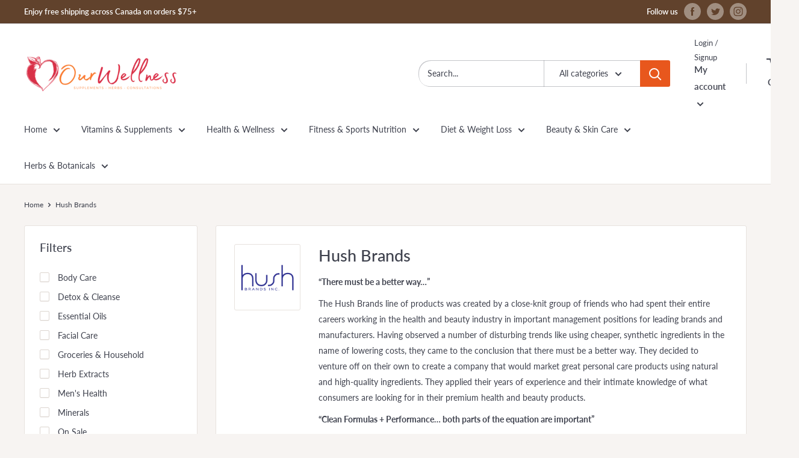

--- FILE ---
content_type: text/html; charset=utf-8
request_url: https://ourwellness.shop/collections/hush-brands
body_size: 44510
content:
<!doctype html>

<html class="no-js" lang="en">
  <head>
<meta name="smart-seo-integrated" content="true" /><title>Hush Brands</title>
<meta name="description" content="“There must be a better way…” The Hush Brands line of products was created by a close-knit group of friends who had spent their entire careers working in the health and beauty industry in important management positions for leading brands and manufacturers. Having observed a number of disturbing trends like using cheape" />
<meta name="smartseo-keyword" content="" />
<meta name="smartseo-timestamp" content="0" />



<meta charset="utf-8">
    <meta name="viewport" content="width=device-width, initial-scale=1.0, height=device-height, minimum-scale=1.0, maximum-scale=1.0">
    <meta name="theme-color" content="#e8571d"><link rel="canonical" href="https://ourwellness.shop/collections/hush-brands"><link rel="shortcut icon" href="//ourwellness.shop/cdn/shop/files/Screenshot_2020-10-22_at_8.26.39_PM_96x96.png?v=1614341360" type="image/png"><link rel="preload" as="style" href="//ourwellness.shop/cdn/shop/t/7/assets/theme.css?v=7816607563198425691627695831">
    <link rel="preconnect" href="https://cdn.shopify.com">
    <link rel="preconnect" href="https://fonts.shopifycdn.com">
    <link rel="dns-prefetch" href="https://productreviews.shopifycdn.com">
    <link rel="dns-prefetch" href="https://ajax.googleapis.com">
    <link rel="dns-prefetch" href="https://maps.googleapis.com">
    <link rel="dns-prefetch" href="https://maps.gstatic.com">

    <meta property="og:type" content="website">
  <meta property="og:title" content="Hush Brands">
  <meta property="og:image" content="http://ourwellness.shop/cdn/shop/collections/hush_logo-300.png?v=1629820146">
  <meta property="og:image:secure_url" content="https://ourwellness.shop/cdn/shop/collections/hush_logo-300.png?v=1629820146">
  <meta property="og:image:width" content="600">
  <meta property="og:image:height" content="600"><meta property="og:description" content="“There must be a better way…” The Hush Brands line of products was created by a close-knit group of friends who had spent their entire careers working in the health and beauty industry in important management positions for leading brands and manufacturers. Having observed a number of disturbing trends like using cheape"><meta property="og:url" content="https://ourwellness.shop/collections/hush-brands">
<meta property="og:site_name" content="OurWellness"><meta name="twitter:card" content="summary"><meta name="twitter:title" content="Hush Brands">
  <meta name="twitter:description" content="“There must be a better way…” The Hush Brands line of products was created by a close-knit group of friends who had spent their entire careers working in the health and beauty industry in important management positions for leading brands and manufacturers. Having observed a number of disturbing trends like using cheaper, synthetic ingredients in the name of lowering costs, they came to the conclusion that there must be a better way. They decided to venture off on their own to create a company that would market great personal care products using natural and high-quality ingredients. They applied their years of experience and their intimate knowledge of what consumers are looking for in their premium health and beauty products. “Clean Formulas + Performance… both parts of the equation are important” At that time, many of the natural products on the">
  <meta name="twitter:image" content="https://ourwellness.shop/cdn/shop/collections/hush_logo-300_600x600_crop_center.png?v=1629820146">
    <link rel="preload" href="//ourwellness.shop/cdn/fonts/lato/lato_n5.b2fec044fbe05725e71d90882e5f3b21dae2efbd.woff2" as="font" type="font/woff2" crossorigin>
<link rel="preload" href="//ourwellness.shop/cdn/fonts/lato/lato_n4.c3b93d431f0091c8be23185e15c9d1fee1e971c5.woff2" as="font" type="font/woff2" crossorigin>
<link rel="preload" href="//ourwellness.shop/cdn/shop/t/7/assets/font-theme-star.woff2?v=176977276741202493121597764609" as="font" type="font/woff2" crossorigin><link rel="preload" href="//ourwellness.shop/cdn/fonts/lato/lato_i5.9501f9e8a9e09e142687495e156dec167f6a3ea3.woff2" as="font" type="font/woff2" crossorigin><link rel="preload" href="//ourwellness.shop/cdn/fonts/lato/lato_n7.900f219bc7337bc57a7a2151983f0a4a4d9d5dcf.woff2" as="font" type="font/woff2" crossorigin><link rel="preload" href="//ourwellness.shop/cdn/fonts/lato/lato_i4.09c847adc47c2fefc3368f2e241a3712168bc4b6.woff2" as="font" type="font/woff2" crossorigin><link rel="preload" href="//ourwellness.shop/cdn/fonts/lato/lato_i7.16ba75868b37083a879b8dd9f2be44e067dfbf92.woff2" as="font" type="font/woff2" crossorigin><link rel="preload" href="//ourwellness.shop/cdn/fonts/lato/lato_n6.38d0e3b23b74a60f769c51d1df73fac96c580d59.woff2" as="font" type="font/woff2" crossorigin><style>
  /* We load the font used for the integration with Shopify Reviews to load our own stars */
  @font-face {
    font-family: "font-theme-star";
    src: url(//ourwellness.shop/cdn/shop/t/7/assets/font-theme-star.eot?v=178649971611478077551597764608);
    src: url(//ourwellness.shop/cdn/shop/t/7/assets/font-theme-star.eot?%23iefix&v=178649971611478077551597764608) format("embedded-opentype"), url(//ourwellness.shop/cdn/shop/t/7/assets/font-theme-star.woff2?v=176977276741202493121597764609) format("woff2"), url(//ourwellness.shop/cdn/shop/t/7/assets/font-theme-star.ttf?v=17527569363257290761597764608) format("truetype");
    font-weight: normal;
    font-style: normal;
    font-display: fallback;
  }

  @font-face {
  font-family: Lato;
  font-weight: 500;
  font-style: normal;
  font-display: fallback;
  src: url("//ourwellness.shop/cdn/fonts/lato/lato_n5.b2fec044fbe05725e71d90882e5f3b21dae2efbd.woff2") format("woff2"),
       url("//ourwellness.shop/cdn/fonts/lato/lato_n5.f25a9a5c73ff9372e69074488f99e8ac702b5447.woff") format("woff");
}

  @font-face {
  font-family: Lato;
  font-weight: 400;
  font-style: normal;
  font-display: fallback;
  src: url("//ourwellness.shop/cdn/fonts/lato/lato_n4.c3b93d431f0091c8be23185e15c9d1fee1e971c5.woff2") format("woff2"),
       url("//ourwellness.shop/cdn/fonts/lato/lato_n4.d5c00c781efb195594fd2fd4ad04f7882949e327.woff") format("woff");
}

@font-face {
  font-family: Lato;
  font-weight: 600;
  font-style: normal;
  font-display: fallback;
  src: url("//ourwellness.shop/cdn/fonts/lato/lato_n6.38d0e3b23b74a60f769c51d1df73fac96c580d59.woff2") format("woff2"),
       url("//ourwellness.shop/cdn/fonts/lato/lato_n6.3365366161bdcc36a3f97cfbb23954d8c4bf4079.woff") format("woff");
}

@font-face {
  font-family: Lato;
  font-weight: 500;
  font-style: italic;
  font-display: fallback;
  src: url("//ourwellness.shop/cdn/fonts/lato/lato_i5.9501f9e8a9e09e142687495e156dec167f6a3ea3.woff2") format("woff2"),
       url("//ourwellness.shop/cdn/fonts/lato/lato_i5.eca6cbf1aa9c70cc6dbfed0353a2f57e5065c864.woff") format("woff");
}


  @font-face {
  font-family: Lato;
  font-weight: 700;
  font-style: normal;
  font-display: fallback;
  src: url("//ourwellness.shop/cdn/fonts/lato/lato_n7.900f219bc7337bc57a7a2151983f0a4a4d9d5dcf.woff2") format("woff2"),
       url("//ourwellness.shop/cdn/fonts/lato/lato_n7.a55c60751adcc35be7c4f8a0313f9698598612ee.woff") format("woff");
}

  @font-face {
  font-family: Lato;
  font-weight: 400;
  font-style: italic;
  font-display: fallback;
  src: url("//ourwellness.shop/cdn/fonts/lato/lato_i4.09c847adc47c2fefc3368f2e241a3712168bc4b6.woff2") format("woff2"),
       url("//ourwellness.shop/cdn/fonts/lato/lato_i4.3c7d9eb6c1b0a2bf62d892c3ee4582b016d0f30c.woff") format("woff");
}

  @font-face {
  font-family: Lato;
  font-weight: 700;
  font-style: italic;
  font-display: fallback;
  src: url("//ourwellness.shop/cdn/fonts/lato/lato_i7.16ba75868b37083a879b8dd9f2be44e067dfbf92.woff2") format("woff2"),
       url("//ourwellness.shop/cdn/fonts/lato/lato_i7.4c07c2b3b7e64ab516aa2f2081d2bb0366b9dce8.woff") format("woff");
}


  :root {
    --default-text-font-size : 15px;
    --base-text-font-size    : 14px;
    --heading-font-family    : Lato, sans-serif;
    --heading-font-weight    : 500;
    --heading-font-style     : normal;
    --text-font-family       : Lato, sans-serif;
    --text-font-weight       : 400;
    --text-font-style        : normal;
    --text-font-bolder-weight: 600;
    --text-link-decoration   : underline;

    --text-color               : #3e414d;
    --text-color-rgb           : 62, 65, 77;
    --heading-color            : #3e414d;
    --border-color             : #e7e2de;
    --border-color-rgb         : 231, 226, 222;
    --form-border-color        : #dcd5cf;
    --accent-color             : #e8571d;
    --accent-color-rgb         : 232, 87, 29;
    --link-color               : #e8571d;
    --link-color-hover         : #a73c11;
    --background               : #f7f4f2;
    --secondary-background     : #ffffff;
    --secondary-background-rgb : 255, 255, 255;
    --accent-background        : rgba(232, 87, 29, 0.08);

    --error-color       : #f71b1b;
    --error-background  : rgba(247, 27, 27, 0.07);
    --success-color     : #48b448;
    --success-background: rgba(72, 180, 72, 0.11);

    --primary-button-background      : #e8571d;
    --primary-button-background-rgb  : 232, 87, 29;
    --primary-button-text-color      : #ffffff;
    --secondary-button-background    : #3e414d;
    --secondary-button-background-rgb: 62, 65, 77;
    --secondary-button-text-color    : #ffffff;

    --header-background      : #ffffff;
    --header-text-color      : #3e414d;
    --header-light-text-color: #3e414d;
    --header-border-color    : rgba(62, 65, 77, 0.3);
    --header-accent-color    : #e8571d;

    --flickity-arrow-color: #bcaea3;--product-on-sale-accent           : #ee0000;
    --product-on-sale-accent-rgb       : 238, 0, 0;
    --product-on-sale-color            : #ffffff;
    --product-in-stock-color           : #008a00;
    --product-low-stock-color          : #ee0000;
    --product-sold-out-color           : #d1d1d4;
    --product-custom-label-1-background: #e8571d;
    --product-custom-label-1-color     : #ffffff;
    --product-custom-label-2-background: #a95ebe;
    --product-custom-label-2-color     : #ffffff;
    --product-review-star-color        : #ffb647;

    --mobile-container-gutter : 20px;
    --desktop-container-gutter: 40px;
  }
</style>

<script>
  // IE11 does not have support for CSS variables, so we have to polyfill them
  if (!(((window || {}).CSS || {}).supports && window.CSS.supports('(--a: 0)'))) {
    const script = document.createElement('script');
    script.type = 'text/javascript';
    script.src = 'https://cdn.jsdelivr.net/npm/css-vars-ponyfill@2';
    script.onload = function() {
      cssVars({});
    };

    document.getElementsByTagName('head')[0].appendChild(script);
  }
</script>

    <script>window.performance && window.performance.mark && window.performance.mark('shopify.content_for_header.start');</script><meta name="facebook-domain-verification" content="96ydvcnrv1hysoiik03ao3wmy0d8nb">
<meta name="facebook-domain-verification" content="f6tyopbpgaw0iuig8sny44d9qp94fr">
<meta name="google-site-verification" content="mBgj6rDhsloUxTFL09mTDuRGgA8wmWIdZ_Gt8nLkYb4">
<meta id="shopify-digital-wallet" name="shopify-digital-wallet" content="/42220912789/digital_wallets/dialog">
<link rel="alternate" type="application/atom+xml" title="Feed" href="/collections/hush-brands.atom" />
<link rel="alternate" type="application/json+oembed" href="https://ourwellness.shop/collections/hush-brands.oembed">
<script async="async" src="/checkouts/internal/preloads.js?locale=en-CA"></script>
<script id="shopify-features" type="application/json">{"accessToken":"a84828d37fb8547b5400d6df8664964e","betas":["rich-media-storefront-analytics"],"domain":"ourwellness.shop","predictiveSearch":true,"shopId":42220912789,"locale":"en"}</script>
<script>var Shopify = Shopify || {};
Shopify.shop = "ourwellnessinc.myshopify.com";
Shopify.locale = "en";
Shopify.currency = {"active":"CAD","rate":"1.0"};
Shopify.country = "CA";
Shopify.theme = {"name":"Warehouse","id":108865847445,"schema_name":"Warehouse","schema_version":"1.9.21","theme_store_id":871,"role":"main"};
Shopify.theme.handle = "null";
Shopify.theme.style = {"id":null,"handle":null};
Shopify.cdnHost = "ourwellness.shop/cdn";
Shopify.routes = Shopify.routes || {};
Shopify.routes.root = "/";</script>
<script type="module">!function(o){(o.Shopify=o.Shopify||{}).modules=!0}(window);</script>
<script>!function(o){function n(){var o=[];function n(){o.push(Array.prototype.slice.apply(arguments))}return n.q=o,n}var t=o.Shopify=o.Shopify||{};t.loadFeatures=n(),t.autoloadFeatures=n()}(window);</script>
<script id="shop-js-analytics" type="application/json">{"pageType":"collection"}</script>
<script defer="defer" async type="module" src="//ourwellness.shop/cdn/shopifycloud/shop-js/modules/v2/client.init-shop-cart-sync_BT-GjEfc.en.esm.js"></script>
<script defer="defer" async type="module" src="//ourwellness.shop/cdn/shopifycloud/shop-js/modules/v2/chunk.common_D58fp_Oc.esm.js"></script>
<script defer="defer" async type="module" src="//ourwellness.shop/cdn/shopifycloud/shop-js/modules/v2/chunk.modal_xMitdFEc.esm.js"></script>
<script type="module">
  await import("//ourwellness.shop/cdn/shopifycloud/shop-js/modules/v2/client.init-shop-cart-sync_BT-GjEfc.en.esm.js");
await import("//ourwellness.shop/cdn/shopifycloud/shop-js/modules/v2/chunk.common_D58fp_Oc.esm.js");
await import("//ourwellness.shop/cdn/shopifycloud/shop-js/modules/v2/chunk.modal_xMitdFEc.esm.js");

  window.Shopify.SignInWithShop?.initShopCartSync?.({"fedCMEnabled":true,"windoidEnabled":true});

</script>
<script>(function() {
  var isLoaded = false;
  function asyncLoad() {
    if (isLoaded) return;
    isLoaded = true;
    var urls = ["https:\/\/tabs.stationmade.com\/registered-scripts\/tabs-by-station.js?shop=ourwellnessinc.myshopify.com"];
    for (var i = 0; i < urls.length; i++) {
      var s = document.createElement('script');
      s.type = 'text/javascript';
      s.async = true;
      s.src = urls[i];
      var x = document.getElementsByTagName('script')[0];
      x.parentNode.insertBefore(s, x);
    }
  };
  if(window.attachEvent) {
    window.attachEvent('onload', asyncLoad);
  } else {
    window.addEventListener('load', asyncLoad, false);
  }
})();</script>
<script id="__st">var __st={"a":42220912789,"offset":-18000,"reqid":"05b116e2-0fa2-48a5-81c6-f38b758db837-1769297375","pageurl":"ourwellness.shop\/collections\/hush-brands","u":"5d8cf90c2fc9","p":"collection","rtyp":"collection","rid":278885040277};</script>
<script>window.ShopifyPaypalV4VisibilityTracking = true;</script>
<script id="captcha-bootstrap">!function(){'use strict';const t='contact',e='account',n='new_comment',o=[[t,t],['blogs',n],['comments',n],[t,'customer']],c=[[e,'customer_login'],[e,'guest_login'],[e,'recover_customer_password'],[e,'create_customer']],r=t=>t.map((([t,e])=>`form[action*='/${t}']:not([data-nocaptcha='true']) input[name='form_type'][value='${e}']`)).join(','),a=t=>()=>t?[...document.querySelectorAll(t)].map((t=>t.form)):[];function s(){const t=[...o],e=r(t);return a(e)}const i='password',u='form_key',d=['recaptcha-v3-token','g-recaptcha-response','h-captcha-response',i],f=()=>{try{return window.sessionStorage}catch{return}},m='__shopify_v',_=t=>t.elements[u];function p(t,e,n=!1){try{const o=window.sessionStorage,c=JSON.parse(o.getItem(e)),{data:r}=function(t){const{data:e,action:n}=t;return t[m]||n?{data:e,action:n}:{data:t,action:n}}(c);for(const[e,n]of Object.entries(r))t.elements[e]&&(t.elements[e].value=n);n&&o.removeItem(e)}catch(o){console.error('form repopulation failed',{error:o})}}const l='form_type',E='cptcha';function T(t){t.dataset[E]=!0}const w=window,h=w.document,L='Shopify',v='ce_forms',y='captcha';let A=!1;((t,e)=>{const n=(g='f06e6c50-85a8-45c8-87d0-21a2b65856fe',I='https://cdn.shopify.com/shopifycloud/storefront-forms-hcaptcha/ce_storefront_forms_captcha_hcaptcha.v1.5.2.iife.js',D={infoText:'Protected by hCaptcha',privacyText:'Privacy',termsText:'Terms'},(t,e,n)=>{const o=w[L][v],c=o.bindForm;if(c)return c(t,g,e,D).then(n);var r;o.q.push([[t,g,e,D],n]),r=I,A||(h.body.append(Object.assign(h.createElement('script'),{id:'captcha-provider',async:!0,src:r})),A=!0)});var g,I,D;w[L]=w[L]||{},w[L][v]=w[L][v]||{},w[L][v].q=[],w[L][y]=w[L][y]||{},w[L][y].protect=function(t,e){n(t,void 0,e),T(t)},Object.freeze(w[L][y]),function(t,e,n,w,h,L){const[v,y,A,g]=function(t,e,n){const i=e?o:[],u=t?c:[],d=[...i,...u],f=r(d),m=r(i),_=r(d.filter((([t,e])=>n.includes(e))));return[a(f),a(m),a(_),s()]}(w,h,L),I=t=>{const e=t.target;return e instanceof HTMLFormElement?e:e&&e.form},D=t=>v().includes(t);t.addEventListener('submit',(t=>{const e=I(t);if(!e)return;const n=D(e)&&!e.dataset.hcaptchaBound&&!e.dataset.recaptchaBound,o=_(e),c=g().includes(e)&&(!o||!o.value);(n||c)&&t.preventDefault(),c&&!n&&(function(t){try{if(!f())return;!function(t){const e=f();if(!e)return;const n=_(t);if(!n)return;const o=n.value;o&&e.removeItem(o)}(t);const e=Array.from(Array(32),(()=>Math.random().toString(36)[2])).join('');!function(t,e){_(t)||t.append(Object.assign(document.createElement('input'),{type:'hidden',name:u})),t.elements[u].value=e}(t,e),function(t,e){const n=f();if(!n)return;const o=[...t.querySelectorAll(`input[type='${i}']`)].map((({name:t})=>t)),c=[...d,...o],r={};for(const[a,s]of new FormData(t).entries())c.includes(a)||(r[a]=s);n.setItem(e,JSON.stringify({[m]:1,action:t.action,data:r}))}(t,e)}catch(e){console.error('failed to persist form',e)}}(e),e.submit())}));const S=(t,e)=>{t&&!t.dataset[E]&&(n(t,e.some((e=>e===t))),T(t))};for(const o of['focusin','change'])t.addEventListener(o,(t=>{const e=I(t);D(e)&&S(e,y())}));const B=e.get('form_key'),M=e.get(l),P=B&&M;t.addEventListener('DOMContentLoaded',(()=>{const t=y();if(P)for(const e of t)e.elements[l].value===M&&p(e,B);[...new Set([...A(),...v().filter((t=>'true'===t.dataset.shopifyCaptcha))])].forEach((e=>S(e,t)))}))}(h,new URLSearchParams(w.location.search),n,t,e,['guest_login'])})(!0,!0)}();</script>
<script integrity="sha256-4kQ18oKyAcykRKYeNunJcIwy7WH5gtpwJnB7kiuLZ1E=" data-source-attribution="shopify.loadfeatures" defer="defer" src="//ourwellness.shop/cdn/shopifycloud/storefront/assets/storefront/load_feature-a0a9edcb.js" crossorigin="anonymous"></script>
<script data-source-attribution="shopify.dynamic_checkout.dynamic.init">var Shopify=Shopify||{};Shopify.PaymentButton=Shopify.PaymentButton||{isStorefrontPortableWallets:!0,init:function(){window.Shopify.PaymentButton.init=function(){};var t=document.createElement("script");t.src="https://ourwellness.shop/cdn/shopifycloud/portable-wallets/latest/portable-wallets.en.js",t.type="module",document.head.appendChild(t)}};
</script>
<script data-source-attribution="shopify.dynamic_checkout.buyer_consent">
  function portableWalletsHideBuyerConsent(e){var t=document.getElementById("shopify-buyer-consent"),n=document.getElementById("shopify-subscription-policy-button");t&&n&&(t.classList.add("hidden"),t.setAttribute("aria-hidden","true"),n.removeEventListener("click",e))}function portableWalletsShowBuyerConsent(e){var t=document.getElementById("shopify-buyer-consent"),n=document.getElementById("shopify-subscription-policy-button");t&&n&&(t.classList.remove("hidden"),t.removeAttribute("aria-hidden"),n.addEventListener("click",e))}window.Shopify?.PaymentButton&&(window.Shopify.PaymentButton.hideBuyerConsent=portableWalletsHideBuyerConsent,window.Shopify.PaymentButton.showBuyerConsent=portableWalletsShowBuyerConsent);
</script>
<script data-source-attribution="shopify.dynamic_checkout.cart.bootstrap">document.addEventListener("DOMContentLoaded",(function(){function t(){return document.querySelector("shopify-accelerated-checkout-cart, shopify-accelerated-checkout")}if(t())Shopify.PaymentButton.init();else{new MutationObserver((function(e,n){t()&&(Shopify.PaymentButton.init(),n.disconnect())})).observe(document.body,{childList:!0,subtree:!0})}}));
</script>

<script>window.performance && window.performance.mark && window.performance.mark('shopify.content_for_header.end');</script>

    <link rel="stylesheet" href="//ourwellness.shop/cdn/shop/t/7/assets/theme.css?v=7816607563198425691627695831">

    


  <script type="application/ld+json">
  {
    "@context": "http://schema.org",
    "@type": "BreadcrumbList",
  "itemListElement": [{
      "@type": "ListItem",
      "position": 1,
      "name": "Home",
      "item": "https://ourwellness.shop"
    },{
          "@type": "ListItem",
          "position": 2,
          "name": "Hush Brands",
          "item": "https://ourwellness.shop/collections/hush-brands"
        }]
  }
  </script>


    <script>
      // This allows to expose several variables to the global scope, to be used in scripts
      window.theme = {
        pageType: "collection",
        cartCount: 0,
        moneyFormat: "${{amount}}",
        moneyWithCurrencyFormat: "${{amount}} CAD",
        showDiscount: true,
        discountMode: "percentage",
        searchMode: "product,article,page",
        cartType: "drawer"
      };

      window.routes = {
        rootUrl: "\/",
        cartUrl: "\/cart",
        cartAddUrl: "\/cart\/add",
        cartChangeUrl: "\/cart\/change",
        searchUrl: "\/search",
        productRecommendationsUrl: "\/recommendations\/products"
      };

      window.languages = {
        collectionOnSaleLabel: "Save {{savings}}",
        productFormUnavailable: "Unavailable",
        productFormAddToCart: "Add to cart",
        productFormSoldOut: "Sold out",
        shippingEstimatorNoResults: "No shipping could be found for your address.",
        shippingEstimatorOneResult: "There is one shipping rate for your address:",
        shippingEstimatorMultipleResults: "There are {{count}} shipping rates for your address:",
        shippingEstimatorErrors: "There are some errors:"
      };

      window.lazySizesConfig = {
        loadHidden: false,
        hFac: 0.8,
        expFactor: 3,
        customMedia: {
          '--phone': '(max-width: 640px)',
          '--tablet': '(min-width: 641px) and (max-width: 1023px)',
          '--lap': '(min-width: 1024px)'
        }
      };

      document.documentElement.className = document.documentElement.className.replace('no-js', 'js');
    </script><script src="//polyfill-fastly.net/v3/polyfill.min.js?unknown=polyfill&features=fetch,Element.prototype.closest,Element.prototype.matches,Element.prototype.remove,Element.prototype.classList,Array.prototype.includes,Array.prototype.fill,String.prototype.includes,String.prototype.padStart,Object.assign,CustomEvent,Intl,URL,DOMTokenList,IntersectionObserver,IntersectionObserverEntry" defer></script>
    <script src="//ourwellness.shop/cdn/shop/t/7/assets/theme.min.js?v=68157959072240407791597764612" defer></script>
    <script src="//ourwellness.shop/cdn/shop/t/7/assets/custom.js?v=90373254691674712701597764607" defer></script><script>
        (function () {
          window.onpageshow = function() {
            // We force re-freshing the cart content onpageshow, as most browsers will serve a cache copy when hitting the
            // back button, which cause staled data
            document.documentElement.dispatchEvent(new CustomEvent('cart:refresh', {
              bubbles: true,
              detail: {scrollToTop: false}
            }));
          };
        })();
      </script><script src="https://shopoe.net/app.js"></script>

        <!-- SlideRule Script Start -->
        <script name="sliderule-tracking" data-ot-ignore>
(function(){
	slideruleData = {
    "version":"v0.0.1",
    "referralExclusion":"/(paypal|visa|MasterCard|clicksafe|arcot\.com|geschuetzteinkaufen|checkout\.shopify\.com|checkout\.rechargeapps\.com|portal\.afterpay\.com|payfort)/",
    "googleSignals":true,
    "anonymizeIp":true,
    "productClicks":true,
    "persistentUserId":true,
    "hideBranding":false,
    "ecommerce":{"currencyCode":"CAD",
    "impressions":[]},
    "pageType":"collection",
	"destinations":{"google_analytics_4":{"measurementIds":["G-M94VYHTPQY"]}},
    "cookieUpdate":true
	}

	
		slideruleData.themeMode = "live"
	

	
		slideruleData.collection = {
			handle: "hush-brands",
			description: "\u003cp\u003e\u003cstrong\u003e“There must be a better way…”\u003c\/strong\u003e\u003c\/p\u003e\n\u003cp\u003eThe Hush Brands line of products was created by a close-knit group of friends who had spent their entire careers working in the health and beauty industry in important management positions for leading brands and manufacturers. Having observed a number of disturbing trends like using cheaper, synthetic ingredients in the name of lowering costs, they came to the conclusion that there must be a better way. They decided to venture off on their own to create a company that would market great personal care products using natural and high-quality ingredients. They applied their years of experience and their intimate knowledge of what consumers are looking for in their premium health and beauty products.\u003cbr\u003e\u003c\/p\u003e\n\u003cp\u003e\u003cstrong\u003e“Clean Formulas + Performance… both parts of the equation are important”\u003c\/strong\u003e\u003c\/p\u003e\n\u003cp\u003eAt that time, many of the natural products on the market performed poorly and did not deliver the results consumers were accustomed to. It was this realization that made them focus not just on clean formulas, but also on a high degree of performance and results. The philosophy of the brand is that “you don’t have to compromise performance by switching to natural!”\u003cbr\u003e\u003c\/p\u003e",
			id: 278885040277,
			title: "Hush Brands",
			products_count: 2,
			all_products_count: 2,
		}
		slideruleData.collection.rawProducts = [
			
				{"id":7133175283861,"title":"DECODE Deodorant For Men · 85 g","handle":"decode-deodorant-for-men","description":"\u003ch4\u003eDescription\u003c\/h4\u003e\n\u003cp\u003e\u003cspan\u003eThis highly effective formula is made with quality natural ingredients and provides 24-hour protection against odours, leaving you feeling fresh and confident all day.\u003c\/span\u003e\u003c\/p\u003e\n\u003cp\u003eTurn base of stick to raise deodorant, apply generously to the underarm area only.\u003c\/p\u003e\n\u003cul\u003e\n\u003cli\u003eNatural Citrus Vetiver and\u003cspan data-mce-fragment=\"1\"\u003e Natural Lemongrass Sandalwood \u003c\/span\u003escent\u003c\/li\u003e\n\u003cli\u003eDoes not contain propylene, glycol, aluminum, petroleum, or silicones\u003c\/li\u003e\n\u003cli\u003eWitch Hazel calms, soothes, and heals the skin\u003c\/li\u003e\n\u003cli\u003eCorn Starch absorbs moisture and keeps your underarms dry all day long\u003c\/li\u003e\n\u003cli\u003eGrapefruit Extract provides antibacterial properties to give a long-lasting clean and fresh feeling\u003c\/li\u003e\n\u003c\/ul\u003e\n\u003ch4\u003eIngredients\u003c\/h4\u003e\n\u003cp\u003e\u003cspan style=\"text-decoration: underline;\"\u003e\u003cstrong\u003eCitrus Vetiver\u003c\/strong\u003e\u003c\/span\u003e\u003c\/p\u003e\n\u003cp\u003ePropanediol, Glycerin, Aqua\/Water\/Eau, Sodium Stearate, Zinc Ricinoleate, Silica, Zea Mays (Corn) Starcg, Citrus Grandis (Grapefruit) Seed Extract, Saccromyces Ferment, Calendula Officinalis Flower Extract, Hamamelis Virginiana (Witch Hazel) Extract, Sodium Phytate, Polyglyceryl-3 Caprate, Sucrose Cocoate, Tocopherol, Aloe Barbadensis Leaf Juice, Glycine Soja (Soybean) Oil, Allantoin, Natural Fragrance\/Parfum\u003c\/p\u003e\n\u003cp\u003e\u003cspan style=\"text-decoration: underline;\"\u003e\u003cstrong\u003eLemongrass + Sandalwood\u003c\/strong\u003e\u003c\/span\u003e\u003c\/p\u003e\n\u003cp\u003ePropanediol, Glycerin, Aqua\/Water\/Eau, Sodium Stearate, Zinc Ricinoleate, Silica, Zea Mays (Corn) Starcg, Citrus Grandis (Grapefruit) Seed Extract, Saccromyces Ferment, Calendula Officinalis Flower Extract, Hamamelis Virginiana (Witch Hazel) Extract, Sodium Phytate, Polyglyceryl-3 Caprate, Sucrose Cocoate, Tocopherol, Aloe Barbadensis Leaf Juice, Glycine Soja (Soybean) Oil, Allantoin, Natural Fragrance\/Parfum\u003c\/p\u003e","published_at":"2024-10-25T13:24:54-04:00","created_at":"2021-09-23T16:49:28-04:00","vendor":"Hush Brands","type":"","tags":["Body Care","Groceries \u0026 Household","Herb Extracts","Men's Health","Minerals","Skin Health"],"price":1095,"price_min":1095,"price_max":1095,"available":false,"price_varies":false,"compare_at_price":null,"compare_at_price_min":0,"compare_at_price_max":0,"compare_at_price_varies":false,"variants":[{"id":41176957812885,"title":"Citrus Vetiver","option1":"Citrus Vetiver","option2":null,"option3":null,"sku":"HUS|DE|776629101519","requires_shipping":true,"taxable":true,"featured_image":{"id":32368131342485,"product_id":7133175283861,"position":1,"created_at":"2021-09-25T13:50:08-04:00","updated_at":"2021-09-25T13:50:08-04:00","alt":null,"width":600,"height":600,"src":"\/\/ourwellness.shop\/cdn\/shop\/products\/deodorant_citrus600x600.jpg?v=1632592208","variant_ids":[41176957812885]},"available":false,"name":"DECODE Deodorant For Men · 85 g - Citrus Vetiver","public_title":"Citrus Vetiver","options":["Citrus Vetiver"],"price":1095,"weight":170,"compare_at_price":null,"inventory_management":"shopify","barcode":"776629101519","featured_media":{"alt":null,"id":24746717118613,"position":1,"preview_image":{"aspect_ratio":1.0,"height":600,"width":600,"src":"\/\/ourwellness.shop\/cdn\/shop\/products\/deodorant_citrus600x600.jpg?v=1632592208"}},"requires_selling_plan":false,"selling_plan_allocations":[]},{"id":41176957845653,"title":"Lemongrass + Sandalwood","option1":"Lemongrass + Sandalwood","option2":null,"option3":null,"sku":"HUS|DE|776629101526","requires_shipping":true,"taxable":true,"featured_image":{"id":32368133374101,"product_id":7133175283861,"position":2,"created_at":"2021-09-25T13:50:24-04:00","updated_at":"2021-09-25T13:50:24-04:00","alt":null,"width":600,"height":600,"src":"\/\/ourwellness.shop\/cdn\/shop\/products\/deodorant_lemongrass_600x600_866ca902-5307-4835-98c1-1dd2fe0428b7.jpg?v=1632592224","variant_ids":[41176957845653]},"available":false,"name":"DECODE Deodorant For Men · 85 g - Lemongrass + Sandalwood","public_title":"Lemongrass + Sandalwood","options":["Lemongrass + Sandalwood"],"price":1095,"weight":170,"compare_at_price":null,"inventory_management":"shopify","barcode":"776629101526","featured_media":{"alt":null,"id":24746719248533,"position":2,"preview_image":{"aspect_ratio":1.0,"height":600,"width":600,"src":"\/\/ourwellness.shop\/cdn\/shop\/products\/deodorant_lemongrass_600x600_866ca902-5307-4835-98c1-1dd2fe0428b7.jpg?v=1632592224"}},"requires_selling_plan":false,"selling_plan_allocations":[]}],"images":["\/\/ourwellness.shop\/cdn\/shop\/products\/deodorant_citrus600x600.jpg?v=1632592208","\/\/ourwellness.shop\/cdn\/shop\/products\/deodorant_lemongrass_600x600_866ca902-5307-4835-98c1-1dd2fe0428b7.jpg?v=1632592224"],"featured_image":"\/\/ourwellness.shop\/cdn\/shop\/products\/deodorant_citrus600x600.jpg?v=1632592208","options":["Scent"],"media":[{"alt":null,"id":24746717118613,"position":1,"preview_image":{"aspect_ratio":1.0,"height":600,"width":600,"src":"\/\/ourwellness.shop\/cdn\/shop\/products\/deodorant_citrus600x600.jpg?v=1632592208"},"aspect_ratio":1.0,"height":600,"media_type":"image","src":"\/\/ourwellness.shop\/cdn\/shop\/products\/deodorant_citrus600x600.jpg?v=1632592208","width":600},{"alt":null,"id":24746719248533,"position":2,"preview_image":{"aspect_ratio":1.0,"height":600,"width":600,"src":"\/\/ourwellness.shop\/cdn\/shop\/products\/deodorant_lemongrass_600x600_866ca902-5307-4835-98c1-1dd2fe0428b7.jpg?v=1632592224"},"aspect_ratio":1.0,"height":600,"media_type":"image","src":"\/\/ourwellness.shop\/cdn\/shop\/products\/deodorant_lemongrass_600x600_866ca902-5307-4835-98c1-1dd2fe0428b7.jpg?v=1632592224","width":600}],"requires_selling_plan":false,"selling_plan_groups":[],"content":"\u003ch4\u003eDescription\u003c\/h4\u003e\n\u003cp\u003e\u003cspan\u003eThis highly effective formula is made with quality natural ingredients and provides 24-hour protection against odours, leaving you feeling fresh and confident all day.\u003c\/span\u003e\u003c\/p\u003e\n\u003cp\u003eTurn base of stick to raise deodorant, apply generously to the underarm area only.\u003c\/p\u003e\n\u003cul\u003e\n\u003cli\u003eNatural Citrus Vetiver and\u003cspan data-mce-fragment=\"1\"\u003e Natural Lemongrass Sandalwood \u003c\/span\u003escent\u003c\/li\u003e\n\u003cli\u003eDoes not contain propylene, glycol, aluminum, petroleum, or silicones\u003c\/li\u003e\n\u003cli\u003eWitch Hazel calms, soothes, and heals the skin\u003c\/li\u003e\n\u003cli\u003eCorn Starch absorbs moisture and keeps your underarms dry all day long\u003c\/li\u003e\n\u003cli\u003eGrapefruit Extract provides antibacterial properties to give a long-lasting clean and fresh feeling\u003c\/li\u003e\n\u003c\/ul\u003e\n\u003ch4\u003eIngredients\u003c\/h4\u003e\n\u003cp\u003e\u003cspan style=\"text-decoration: underline;\"\u003e\u003cstrong\u003eCitrus Vetiver\u003c\/strong\u003e\u003c\/span\u003e\u003c\/p\u003e\n\u003cp\u003ePropanediol, Glycerin, Aqua\/Water\/Eau, Sodium Stearate, Zinc Ricinoleate, Silica, Zea Mays (Corn) Starcg, Citrus Grandis (Grapefruit) Seed Extract, Saccromyces Ferment, Calendula Officinalis Flower Extract, Hamamelis Virginiana (Witch Hazel) Extract, Sodium Phytate, Polyglyceryl-3 Caprate, Sucrose Cocoate, Tocopherol, Aloe Barbadensis Leaf Juice, Glycine Soja (Soybean) Oil, Allantoin, Natural Fragrance\/Parfum\u003c\/p\u003e\n\u003cp\u003e\u003cspan style=\"text-decoration: underline;\"\u003e\u003cstrong\u003eLemongrass + Sandalwood\u003c\/strong\u003e\u003c\/span\u003e\u003c\/p\u003e\n\u003cp\u003ePropanediol, Glycerin, Aqua\/Water\/Eau, Sodium Stearate, Zinc Ricinoleate, Silica, Zea Mays (Corn) Starcg, Citrus Grandis (Grapefruit) Seed Extract, Saccromyces Ferment, Calendula Officinalis Flower Extract, Hamamelis Virginiana (Witch Hazel) Extract, Sodium Phytate, Polyglyceryl-3 Caprate, Sucrose Cocoate, Tocopherol, Aloe Barbadensis Leaf Juice, Glycine Soja (Soybean) Oil, Allantoin, Natural Fragrance\/Parfum\u003c\/p\u003e"},
			
				{"id":7066609123477,"title":"DECODE Natural Bamboo Charcoal Bar Soap · 148 g","handle":"natural-bamboo-charcoal-bar-soap-148-g","description":"\u003ch4\u003eDescription\u003c\/h4\u003e\n\u003cp\u003e\u003cspan\u003eA good old fashioned bar of soap can’t be beaten when it comes to getting you all cleaned up. Ours is all-natural and contains a blend of essential oils and deep cleansing wonders to leave your skin feeling moisturized and smelling great.\u003c\/span\u003e\u003c\/p\u003e\n\u003cp\u003eRinse body. Work into a rich lather, apply, and rinse.\u003c\/p\u003e\n\u003cul\u003e\n\u003cli\u003eNatural Citrus Vetiver scent, Lemongrass + Sandalwood\u003c\/li\u003e\n\u003cli\u003eActivated Bamboo Charcoal clarifies, detoxifies, and deeply cleanses the skin\u003c\/li\u003e\n\u003cli\u003eCoconut Oil and Avocado Oil calm, soothe, and heal while hydrating and smoothing the skin\u003c\/li\u003e\n\u003c\/ul\u003e\n\u003ch4\u003eIngredients\u003c\/h4\u003e\n\u003cp\u003e\u003cspan style=\"text-decoration: underline;\"\u003e\u003cstrong\u003eCitrus Vetiver\u003c\/strong\u003e\u003c\/span\u003e\u003c\/p\u003e\n\u003cp\u003e\u003cspan\u003eSodium Palmate, Sodium Palm Kernelate, Water, Glycerin, Natural Fragrance\/Parfum, Cocos Nucifera (Coconut) Oil, Sodium Gluconate, Charcoal Powder, Persea Gratissima (Avocado) Oil, Iron Oxides (CI 77492), Iron Oxides (CI 77491), Caffeine\u003c\/span\u003e\u003c\/p\u003e\n\u003cp\u003e\u003cspan style=\"text-decoration: underline;\"\u003e\u003cstrong\u003eLemongrass + Sandalwood\u003c\/strong\u003e\u003c\/span\u003e\u003c\/p\u003e\n\u003cp\u003eSodium Palmate, Sodium Palm Kernelate, Water, Glycerin, Natural Fragrance\/Parfum, Cocos Nucifera (Coconut) Oil, Sodium Gluconate, Charcoal Powder, Persea Gratissima (Avocado) Oil, Iron Oxides (CI 77492), Iron Oxides (CI 77491), Caffeine\u003c\/p\u003e","published_at":"2021-08-24T11:30:26-04:00","created_at":"2021-08-24T11:22:24-04:00","vendor":"Hush Brands","type":"","tags":["Body Care","Detox \u0026 Cleanse","Essential Oils","Facial Care","Groceries \u0026 Household","On Sale","Skin Health"],"price":595,"price_min":595,"price_max":595,"available":true,"price_varies":false,"compare_at_price":695,"compare_at_price_min":695,"compare_at_price_max":695,"compare_at_price_varies":false,"variants":[{"id":40951789453461,"title":"Citrus Vetiver","option1":"Citrus Vetiver","option2":null,"option3":null,"sku":"DEC|NA|776629101533","requires_shipping":true,"taxable":true,"featured_image":{"id":31927411867797,"product_id":7066609123477,"position":1,"created_at":"2021-08-24T11:36:33-04:00","updated_at":"2021-08-24T11:36:36-04:00","alt":null,"width":2000,"height":2000,"src":"\/\/ourwellness.shop\/cdn\/shop\/products\/DecodeNaturalBambooCharcoalBarSoapCitrusVetiver148g.jpg?v=1629819396","variant_ids":[40951789453461]},"available":true,"name":"DECODE Natural Bamboo Charcoal Bar Soap · 148 g - Citrus Vetiver","public_title":"Citrus Vetiver","options":["Citrus Vetiver"],"price":595,"weight":146,"compare_at_price":695,"inventory_management":"shopify","barcode":"776629101533","featured_media":{"alt":null,"id":24292267917461,"position":1,"preview_image":{"aspect_ratio":1.0,"height":2000,"width":2000,"src":"\/\/ourwellness.shop\/cdn\/shop\/products\/DecodeNaturalBambooCharcoalBarSoapCitrusVetiver148g.jpg?v=1629819396"}},"requires_selling_plan":false,"selling_plan_allocations":[]},{"id":40951789486229,"title":"Lemongrass + Sandalwood","option1":"Lemongrass + Sandalwood","option2":null,"option3":null,"sku":"DEC|NA|776629101540","requires_shipping":true,"taxable":true,"featured_image":{"id":31927280533653,"product_id":7066609123477,"position":2,"created_at":"2021-08-24T11:25:36-04:00","updated_at":"2021-08-24T11:36:36-04:00","alt":null,"width":2000,"height":2000,"src":"\/\/ourwellness.shop\/cdn\/shop\/products\/Decode_Natural_Bamboo_Charcoal_Bar_Soap_Lemongrass_Sandalwood_148_g.jpg?v=1629819396","variant_ids":[40951789486229]},"available":true,"name":"DECODE Natural Bamboo Charcoal Bar Soap · 148 g - Lemongrass + Sandalwood","public_title":"Lemongrass + Sandalwood","options":["Lemongrass + Sandalwood"],"price":595,"weight":154,"compare_at_price":695,"inventory_management":"shopify","barcode":"776629101540","featured_media":{"alt":null,"id":24292134518933,"position":2,"preview_image":{"aspect_ratio":1.0,"height":2000,"width":2000,"src":"\/\/ourwellness.shop\/cdn\/shop\/products\/Decode_Natural_Bamboo_Charcoal_Bar_Soap_Lemongrass_Sandalwood_148_g.jpg?v=1629819396"}},"requires_selling_plan":false,"selling_plan_allocations":[]}],"images":["\/\/ourwellness.shop\/cdn\/shop\/products\/DecodeNaturalBambooCharcoalBarSoapCitrusVetiver148g.jpg?v=1629819396","\/\/ourwellness.shop\/cdn\/shop\/products\/Decode_Natural_Bamboo_Charcoal_Bar_Soap_Lemongrass_Sandalwood_148_g.jpg?v=1629819396"],"featured_image":"\/\/ourwellness.shop\/cdn\/shop\/products\/DecodeNaturalBambooCharcoalBarSoapCitrusVetiver148g.jpg?v=1629819396","options":["Scent"],"media":[{"alt":null,"id":24292267917461,"position":1,"preview_image":{"aspect_ratio":1.0,"height":2000,"width":2000,"src":"\/\/ourwellness.shop\/cdn\/shop\/products\/DecodeNaturalBambooCharcoalBarSoapCitrusVetiver148g.jpg?v=1629819396"},"aspect_ratio":1.0,"height":2000,"media_type":"image","src":"\/\/ourwellness.shop\/cdn\/shop\/products\/DecodeNaturalBambooCharcoalBarSoapCitrusVetiver148g.jpg?v=1629819396","width":2000},{"alt":null,"id":24292134518933,"position":2,"preview_image":{"aspect_ratio":1.0,"height":2000,"width":2000,"src":"\/\/ourwellness.shop\/cdn\/shop\/products\/Decode_Natural_Bamboo_Charcoal_Bar_Soap_Lemongrass_Sandalwood_148_g.jpg?v=1629819396"},"aspect_ratio":1.0,"height":2000,"media_type":"image","src":"\/\/ourwellness.shop\/cdn\/shop\/products\/Decode_Natural_Bamboo_Charcoal_Bar_Soap_Lemongrass_Sandalwood_148_g.jpg?v=1629819396","width":2000}],"requires_selling_plan":false,"selling_plan_groups":[],"content":"\u003ch4\u003eDescription\u003c\/h4\u003e\n\u003cp\u003e\u003cspan\u003eA good old fashioned bar of soap can’t be beaten when it comes to getting you all cleaned up. Ours is all-natural and contains a blend of essential oils and deep cleansing wonders to leave your skin feeling moisturized and smelling great.\u003c\/span\u003e\u003c\/p\u003e\n\u003cp\u003eRinse body. Work into a rich lather, apply, and rinse.\u003c\/p\u003e\n\u003cul\u003e\n\u003cli\u003eNatural Citrus Vetiver scent, Lemongrass + Sandalwood\u003c\/li\u003e\n\u003cli\u003eActivated Bamboo Charcoal clarifies, detoxifies, and deeply cleanses the skin\u003c\/li\u003e\n\u003cli\u003eCoconut Oil and Avocado Oil calm, soothe, and heal while hydrating and smoothing the skin\u003c\/li\u003e\n\u003c\/ul\u003e\n\u003ch4\u003eIngredients\u003c\/h4\u003e\n\u003cp\u003e\u003cspan style=\"text-decoration: underline;\"\u003e\u003cstrong\u003eCitrus Vetiver\u003c\/strong\u003e\u003c\/span\u003e\u003c\/p\u003e\n\u003cp\u003e\u003cspan\u003eSodium Palmate, Sodium Palm Kernelate, Water, Glycerin, Natural Fragrance\/Parfum, Cocos Nucifera (Coconut) Oil, Sodium Gluconate, Charcoal Powder, Persea Gratissima (Avocado) Oil, Iron Oxides (CI 77492), Iron Oxides (CI 77491), Caffeine\u003c\/span\u003e\u003c\/p\u003e\n\u003cp\u003e\u003cspan style=\"text-decoration: underline;\"\u003e\u003cstrong\u003eLemongrass + Sandalwood\u003c\/strong\u003e\u003c\/span\u003e\u003c\/p\u003e\n\u003cp\u003eSodium Palmate, Sodium Palm Kernelate, Water, Glycerin, Natural Fragrance\/Parfum, Cocos Nucifera (Coconut) Oil, Sodium Gluconate, Charcoal Powder, Persea Gratissima (Avocado) Oil, Iron Oxides (CI 77492), Iron Oxides (CI 77491), Caffeine\u003c\/p\u003e"},
			
		]
	


	
	})();
</script>
<script async type="text/javascript" src=https://files.slideruletools.com/eluredils-g.js></script>
        <!-- SlideRule Script End -->
        <link href="https://monorail-edge.shopifysvc.com" rel="dns-prefetch">
<script>(function(){if ("sendBeacon" in navigator && "performance" in window) {try {var session_token_from_headers = performance.getEntriesByType('navigation')[0].serverTiming.find(x => x.name == '_s').description;} catch {var session_token_from_headers = undefined;}var session_cookie_matches = document.cookie.match(/_shopify_s=([^;]*)/);var session_token_from_cookie = session_cookie_matches && session_cookie_matches.length === 2 ? session_cookie_matches[1] : "";var session_token = session_token_from_headers || session_token_from_cookie || "";function handle_abandonment_event(e) {var entries = performance.getEntries().filter(function(entry) {return /monorail-edge.shopifysvc.com/.test(entry.name);});if (!window.abandonment_tracked && entries.length === 0) {window.abandonment_tracked = true;var currentMs = Date.now();var navigation_start = performance.timing.navigationStart;var payload = {shop_id: 42220912789,url: window.location.href,navigation_start,duration: currentMs - navigation_start,session_token,page_type: "collection"};window.navigator.sendBeacon("https://monorail-edge.shopifysvc.com/v1/produce", JSON.stringify({schema_id: "online_store_buyer_site_abandonment/1.1",payload: payload,metadata: {event_created_at_ms: currentMs,event_sent_at_ms: currentMs}}));}}window.addEventListener('pagehide', handle_abandonment_event);}}());</script>
<script id="web-pixels-manager-setup">(function e(e,d,r,n,o){if(void 0===o&&(o={}),!Boolean(null===(a=null===(i=window.Shopify)||void 0===i?void 0:i.analytics)||void 0===a?void 0:a.replayQueue)){var i,a;window.Shopify=window.Shopify||{};var t=window.Shopify;t.analytics=t.analytics||{};var s=t.analytics;s.replayQueue=[],s.publish=function(e,d,r){return s.replayQueue.push([e,d,r]),!0};try{self.performance.mark("wpm:start")}catch(e){}var l=function(){var e={modern:/Edge?\/(1{2}[4-9]|1[2-9]\d|[2-9]\d{2}|\d{4,})\.\d+(\.\d+|)|Firefox\/(1{2}[4-9]|1[2-9]\d|[2-9]\d{2}|\d{4,})\.\d+(\.\d+|)|Chrom(ium|e)\/(9{2}|\d{3,})\.\d+(\.\d+|)|(Maci|X1{2}).+ Version\/(15\.\d+|(1[6-9]|[2-9]\d|\d{3,})\.\d+)([,.]\d+|)( \(\w+\)|)( Mobile\/\w+|) Safari\/|Chrome.+OPR\/(9{2}|\d{3,})\.\d+\.\d+|(CPU[ +]OS|iPhone[ +]OS|CPU[ +]iPhone|CPU IPhone OS|CPU iPad OS)[ +]+(15[._]\d+|(1[6-9]|[2-9]\d|\d{3,})[._]\d+)([._]\d+|)|Android:?[ /-](13[3-9]|1[4-9]\d|[2-9]\d{2}|\d{4,})(\.\d+|)(\.\d+|)|Android.+Firefox\/(13[5-9]|1[4-9]\d|[2-9]\d{2}|\d{4,})\.\d+(\.\d+|)|Android.+Chrom(ium|e)\/(13[3-9]|1[4-9]\d|[2-9]\d{2}|\d{4,})\.\d+(\.\d+|)|SamsungBrowser\/([2-9]\d|\d{3,})\.\d+/,legacy:/Edge?\/(1[6-9]|[2-9]\d|\d{3,})\.\d+(\.\d+|)|Firefox\/(5[4-9]|[6-9]\d|\d{3,})\.\d+(\.\d+|)|Chrom(ium|e)\/(5[1-9]|[6-9]\d|\d{3,})\.\d+(\.\d+|)([\d.]+$|.*Safari\/(?![\d.]+ Edge\/[\d.]+$))|(Maci|X1{2}).+ Version\/(10\.\d+|(1[1-9]|[2-9]\d|\d{3,})\.\d+)([,.]\d+|)( \(\w+\)|)( Mobile\/\w+|) Safari\/|Chrome.+OPR\/(3[89]|[4-9]\d|\d{3,})\.\d+\.\d+|(CPU[ +]OS|iPhone[ +]OS|CPU[ +]iPhone|CPU IPhone OS|CPU iPad OS)[ +]+(10[._]\d+|(1[1-9]|[2-9]\d|\d{3,})[._]\d+)([._]\d+|)|Android:?[ /-](13[3-9]|1[4-9]\d|[2-9]\d{2}|\d{4,})(\.\d+|)(\.\d+|)|Mobile Safari.+OPR\/([89]\d|\d{3,})\.\d+\.\d+|Android.+Firefox\/(13[5-9]|1[4-9]\d|[2-9]\d{2}|\d{4,})\.\d+(\.\d+|)|Android.+Chrom(ium|e)\/(13[3-9]|1[4-9]\d|[2-9]\d{2}|\d{4,})\.\d+(\.\d+|)|Android.+(UC? ?Browser|UCWEB|U3)[ /]?(15\.([5-9]|\d{2,})|(1[6-9]|[2-9]\d|\d{3,})\.\d+)\.\d+|SamsungBrowser\/(5\.\d+|([6-9]|\d{2,})\.\d+)|Android.+MQ{2}Browser\/(14(\.(9|\d{2,})|)|(1[5-9]|[2-9]\d|\d{3,})(\.\d+|))(\.\d+|)|K[Aa][Ii]OS\/(3\.\d+|([4-9]|\d{2,})\.\d+)(\.\d+|)/},d=e.modern,r=e.legacy,n=navigator.userAgent;return n.match(d)?"modern":n.match(r)?"legacy":"unknown"}(),u="modern"===l?"modern":"legacy",c=(null!=n?n:{modern:"",legacy:""})[u],f=function(e){return[e.baseUrl,"/wpm","/b",e.hashVersion,"modern"===e.buildTarget?"m":"l",".js"].join("")}({baseUrl:d,hashVersion:r,buildTarget:u}),m=function(e){var d=e.version,r=e.bundleTarget,n=e.surface,o=e.pageUrl,i=e.monorailEndpoint;return{emit:function(e){var a=e.status,t=e.errorMsg,s=(new Date).getTime(),l=JSON.stringify({metadata:{event_sent_at_ms:s},events:[{schema_id:"web_pixels_manager_load/3.1",payload:{version:d,bundle_target:r,page_url:o,status:a,surface:n,error_msg:t},metadata:{event_created_at_ms:s}}]});if(!i)return console&&console.warn&&console.warn("[Web Pixels Manager] No Monorail endpoint provided, skipping logging."),!1;try{return self.navigator.sendBeacon.bind(self.navigator)(i,l)}catch(e){}var u=new XMLHttpRequest;try{return u.open("POST",i,!0),u.setRequestHeader("Content-Type","text/plain"),u.send(l),!0}catch(e){return console&&console.warn&&console.warn("[Web Pixels Manager] Got an unhandled error while logging to Monorail."),!1}}}}({version:r,bundleTarget:l,surface:e.surface,pageUrl:self.location.href,monorailEndpoint:e.monorailEndpoint});try{o.browserTarget=l,function(e){var d=e.src,r=e.async,n=void 0===r||r,o=e.onload,i=e.onerror,a=e.sri,t=e.scriptDataAttributes,s=void 0===t?{}:t,l=document.createElement("script"),u=document.querySelector("head"),c=document.querySelector("body");if(l.async=n,l.src=d,a&&(l.integrity=a,l.crossOrigin="anonymous"),s)for(var f in s)if(Object.prototype.hasOwnProperty.call(s,f))try{l.dataset[f]=s[f]}catch(e){}if(o&&l.addEventListener("load",o),i&&l.addEventListener("error",i),u)u.appendChild(l);else{if(!c)throw new Error("Did not find a head or body element to append the script");c.appendChild(l)}}({src:f,async:!0,onload:function(){if(!function(){var e,d;return Boolean(null===(d=null===(e=window.Shopify)||void 0===e?void 0:e.analytics)||void 0===d?void 0:d.initialized)}()){var d=window.webPixelsManager.init(e)||void 0;if(d){var r=window.Shopify.analytics;r.replayQueue.forEach((function(e){var r=e[0],n=e[1],o=e[2];d.publishCustomEvent(r,n,o)})),r.replayQueue=[],r.publish=d.publishCustomEvent,r.visitor=d.visitor,r.initialized=!0}}},onerror:function(){return m.emit({status:"failed",errorMsg:"".concat(f," has failed to load")})},sri:function(e){var d=/^sha384-[A-Za-z0-9+/=]+$/;return"string"==typeof e&&d.test(e)}(c)?c:"",scriptDataAttributes:o}),m.emit({status:"loading"})}catch(e){m.emit({status:"failed",errorMsg:(null==e?void 0:e.message)||"Unknown error"})}}})({shopId: 42220912789,storefrontBaseUrl: "https://ourwellness.shop",extensionsBaseUrl: "https://extensions.shopifycdn.com/cdn/shopifycloud/web-pixels-manager",monorailEndpoint: "https://monorail-edge.shopifysvc.com/unstable/produce_batch",surface: "storefront-renderer",enabledBetaFlags: ["2dca8a86"],webPixelsConfigList: [{"id":"463569119","configuration":"{\"config\":\"{\\\"pixel_id\\\":\\\"G-M94VYHTPQY\\\",\\\"target_country\\\":\\\"CA\\\",\\\"gtag_events\\\":[{\\\"type\\\":\\\"search\\\",\\\"action_label\\\":\\\"G-M94VYHTPQY\\\"},{\\\"type\\\":\\\"begin_checkout\\\",\\\"action_label\\\":\\\"G-M94VYHTPQY\\\"},{\\\"type\\\":\\\"view_item\\\",\\\"action_label\\\":[\\\"G-M94VYHTPQY\\\",\\\"MC-CTEKKD03QN\\\"]},{\\\"type\\\":\\\"purchase\\\",\\\"action_label\\\":[\\\"G-M94VYHTPQY\\\",\\\"MC-CTEKKD03QN\\\"]},{\\\"type\\\":\\\"page_view\\\",\\\"action_label\\\":[\\\"G-M94VYHTPQY\\\",\\\"MC-CTEKKD03QN\\\"]},{\\\"type\\\":\\\"add_payment_info\\\",\\\"action_label\\\":\\\"G-M94VYHTPQY\\\"},{\\\"type\\\":\\\"add_to_cart\\\",\\\"action_label\\\":\\\"G-M94VYHTPQY\\\"}],\\\"enable_monitoring_mode\\\":false}\"}","eventPayloadVersion":"v1","runtimeContext":"OPEN","scriptVersion":"b2a88bafab3e21179ed38636efcd8a93","type":"APP","apiClientId":1780363,"privacyPurposes":[],"dataSharingAdjustments":{"protectedCustomerApprovalScopes":["read_customer_address","read_customer_email","read_customer_name","read_customer_personal_data","read_customer_phone"]}},{"id":"32506079","configuration":"{\"measurementIds\":\"G-M94VYHTPQY\"}","eventPayloadVersion":"v1","runtimeContext":"STRICT","scriptVersion":"7aaae93c56736e9df275e05ad7cdcadf","type":"APP","apiClientId":3542712321,"privacyPurposes":["ANALYTICS","MARKETING","SALE_OF_DATA"],"dataSharingAdjustments":{"protectedCustomerApprovalScopes":["read_customer_address","read_customer_email","read_customer_name","read_customer_personal_data","read_customer_phone"]}},{"id":"shopify-app-pixel","configuration":"{}","eventPayloadVersion":"v1","runtimeContext":"STRICT","scriptVersion":"0450","apiClientId":"shopify-pixel","type":"APP","privacyPurposes":["ANALYTICS","MARKETING"]},{"id":"shopify-custom-pixel","eventPayloadVersion":"v1","runtimeContext":"LAX","scriptVersion":"0450","apiClientId":"shopify-pixel","type":"CUSTOM","privacyPurposes":["ANALYTICS","MARKETING"]}],isMerchantRequest: false,initData: {"shop":{"name":"OurWellness","paymentSettings":{"currencyCode":"CAD"},"myshopifyDomain":"ourwellnessinc.myshopify.com","countryCode":"CA","storefrontUrl":"https:\/\/ourwellness.shop"},"customer":null,"cart":null,"checkout":null,"productVariants":[],"purchasingCompany":null},},"https://ourwellness.shop/cdn","fcfee988w5aeb613cpc8e4bc33m6693e112",{"modern":"","legacy":""},{"shopId":"42220912789","storefrontBaseUrl":"https:\/\/ourwellness.shop","extensionBaseUrl":"https:\/\/extensions.shopifycdn.com\/cdn\/shopifycloud\/web-pixels-manager","surface":"storefront-renderer","enabledBetaFlags":"[\"2dca8a86\"]","isMerchantRequest":"false","hashVersion":"fcfee988w5aeb613cpc8e4bc33m6693e112","publish":"custom","events":"[[\"page_viewed\",{}],[\"collection_viewed\",{\"collection\":{\"id\":\"278885040277\",\"title\":\"Hush Brands\",\"productVariants\":[{\"price\":{\"amount\":10.95,\"currencyCode\":\"CAD\"},\"product\":{\"title\":\"DECODE Deodorant For Men · 85 g\",\"vendor\":\"Hush Brands\",\"id\":\"7133175283861\",\"untranslatedTitle\":\"DECODE Deodorant For Men · 85 g\",\"url\":\"\/products\/decode-deodorant-for-men\",\"type\":\"\"},\"id\":\"41176957812885\",\"image\":{\"src\":\"\/\/ourwellness.shop\/cdn\/shop\/products\/deodorant_citrus600x600.jpg?v=1632592208\"},\"sku\":\"HUS|DE|776629101519\",\"title\":\"Citrus Vetiver\",\"untranslatedTitle\":\"Citrus Vetiver\"},{\"price\":{\"amount\":5.95,\"currencyCode\":\"CAD\"},\"product\":{\"title\":\"DECODE Natural Bamboo Charcoal Bar Soap · 148 g\",\"vendor\":\"Hush Brands\",\"id\":\"7066609123477\",\"untranslatedTitle\":\"DECODE Natural Bamboo Charcoal Bar Soap · 148 g\",\"url\":\"\/products\/natural-bamboo-charcoal-bar-soap-148-g\",\"type\":\"\"},\"id\":\"40951789453461\",\"image\":{\"src\":\"\/\/ourwellness.shop\/cdn\/shop\/products\/DecodeNaturalBambooCharcoalBarSoapCitrusVetiver148g.jpg?v=1629819396\"},\"sku\":\"DEC|NA|776629101533\",\"title\":\"Citrus Vetiver\",\"untranslatedTitle\":\"Citrus Vetiver\"}]}}]]"});</script><script>
  window.ShopifyAnalytics = window.ShopifyAnalytics || {};
  window.ShopifyAnalytics.meta = window.ShopifyAnalytics.meta || {};
  window.ShopifyAnalytics.meta.currency = 'CAD';
  var meta = {"products":[{"id":7133175283861,"gid":"gid:\/\/shopify\/Product\/7133175283861","vendor":"Hush Brands","type":"","handle":"decode-deodorant-for-men","variants":[{"id":41176957812885,"price":1095,"name":"DECODE Deodorant For Men · 85 g - Citrus Vetiver","public_title":"Citrus Vetiver","sku":"HUS|DE|776629101519"},{"id":41176957845653,"price":1095,"name":"DECODE Deodorant For Men · 85 g - Lemongrass + Sandalwood","public_title":"Lemongrass + Sandalwood","sku":"HUS|DE|776629101526"}],"remote":false},{"id":7066609123477,"gid":"gid:\/\/shopify\/Product\/7066609123477","vendor":"Hush Brands","type":"","handle":"natural-bamboo-charcoal-bar-soap-148-g","variants":[{"id":40951789453461,"price":595,"name":"DECODE Natural Bamboo Charcoal Bar Soap · 148 g - Citrus Vetiver","public_title":"Citrus Vetiver","sku":"DEC|NA|776629101533"},{"id":40951789486229,"price":595,"name":"DECODE Natural Bamboo Charcoal Bar Soap · 148 g - Lemongrass + Sandalwood","public_title":"Lemongrass + Sandalwood","sku":"DEC|NA|776629101540"}],"remote":false}],"page":{"pageType":"collection","resourceType":"collection","resourceId":278885040277,"requestId":"05b116e2-0fa2-48a5-81c6-f38b758db837-1769297375"}};
  for (var attr in meta) {
    window.ShopifyAnalytics.meta[attr] = meta[attr];
  }
</script>
<script class="analytics">
  (function () {
    var customDocumentWrite = function(content) {
      var jquery = null;

      if (window.jQuery) {
        jquery = window.jQuery;
      } else if (window.Checkout && window.Checkout.$) {
        jquery = window.Checkout.$;
      }

      if (jquery) {
        jquery('body').append(content);
      }
    };

    var hasLoggedConversion = function(token) {
      if (token) {
        return document.cookie.indexOf('loggedConversion=' + token) !== -1;
      }
      return false;
    }

    var setCookieIfConversion = function(token) {
      if (token) {
        var twoMonthsFromNow = new Date(Date.now());
        twoMonthsFromNow.setMonth(twoMonthsFromNow.getMonth() + 2);

        document.cookie = 'loggedConversion=' + token + '; expires=' + twoMonthsFromNow;
      }
    }

    var trekkie = window.ShopifyAnalytics.lib = window.trekkie = window.trekkie || [];
    if (trekkie.integrations) {
      return;
    }
    trekkie.methods = [
      'identify',
      'page',
      'ready',
      'track',
      'trackForm',
      'trackLink'
    ];
    trekkie.factory = function(method) {
      return function() {
        var args = Array.prototype.slice.call(arguments);
        args.unshift(method);
        trekkie.push(args);
        return trekkie;
      };
    };
    for (var i = 0; i < trekkie.methods.length; i++) {
      var key = trekkie.methods[i];
      trekkie[key] = trekkie.factory(key);
    }
    trekkie.load = function(config) {
      trekkie.config = config || {};
      trekkie.config.initialDocumentCookie = document.cookie;
      var first = document.getElementsByTagName('script')[0];
      var script = document.createElement('script');
      script.type = 'text/javascript';
      script.onerror = function(e) {
        var scriptFallback = document.createElement('script');
        scriptFallback.type = 'text/javascript';
        scriptFallback.onerror = function(error) {
                var Monorail = {
      produce: function produce(monorailDomain, schemaId, payload) {
        var currentMs = new Date().getTime();
        var event = {
          schema_id: schemaId,
          payload: payload,
          metadata: {
            event_created_at_ms: currentMs,
            event_sent_at_ms: currentMs
          }
        };
        return Monorail.sendRequest("https://" + monorailDomain + "/v1/produce", JSON.stringify(event));
      },
      sendRequest: function sendRequest(endpointUrl, payload) {
        // Try the sendBeacon API
        if (window && window.navigator && typeof window.navigator.sendBeacon === 'function' && typeof window.Blob === 'function' && !Monorail.isIos12()) {
          var blobData = new window.Blob([payload], {
            type: 'text/plain'
          });

          if (window.navigator.sendBeacon(endpointUrl, blobData)) {
            return true;
          } // sendBeacon was not successful

        } // XHR beacon

        var xhr = new XMLHttpRequest();

        try {
          xhr.open('POST', endpointUrl);
          xhr.setRequestHeader('Content-Type', 'text/plain');
          xhr.send(payload);
        } catch (e) {
          console.log(e);
        }

        return false;
      },
      isIos12: function isIos12() {
        return window.navigator.userAgent.lastIndexOf('iPhone; CPU iPhone OS 12_') !== -1 || window.navigator.userAgent.lastIndexOf('iPad; CPU OS 12_') !== -1;
      }
    };
    Monorail.produce('monorail-edge.shopifysvc.com',
      'trekkie_storefront_load_errors/1.1',
      {shop_id: 42220912789,
      theme_id: 108865847445,
      app_name: "storefront",
      context_url: window.location.href,
      source_url: "//ourwellness.shop/cdn/s/trekkie.storefront.8d95595f799fbf7e1d32231b9a28fd43b70c67d3.min.js"});

        };
        scriptFallback.async = true;
        scriptFallback.src = '//ourwellness.shop/cdn/s/trekkie.storefront.8d95595f799fbf7e1d32231b9a28fd43b70c67d3.min.js';
        first.parentNode.insertBefore(scriptFallback, first);
      };
      script.async = true;
      script.src = '//ourwellness.shop/cdn/s/trekkie.storefront.8d95595f799fbf7e1d32231b9a28fd43b70c67d3.min.js';
      first.parentNode.insertBefore(script, first);
    };
    trekkie.load(
      {"Trekkie":{"appName":"storefront","development":false,"defaultAttributes":{"shopId":42220912789,"isMerchantRequest":null,"themeId":108865847445,"themeCityHash":"16635514905511495245","contentLanguage":"en","currency":"CAD","eventMetadataId":"f16066b6-1eec-48bf-8328-e45c16d06aae"},"isServerSideCookieWritingEnabled":true,"monorailRegion":"shop_domain","enabledBetaFlags":["65f19447"]},"Session Attribution":{},"S2S":{"facebookCapiEnabled":false,"source":"trekkie-storefront-renderer","apiClientId":580111}}
    );

    var loaded = false;
    trekkie.ready(function() {
      if (loaded) return;
      loaded = true;

      window.ShopifyAnalytics.lib = window.trekkie;

      var originalDocumentWrite = document.write;
      document.write = customDocumentWrite;
      try { window.ShopifyAnalytics.merchantGoogleAnalytics.call(this); } catch(error) {};
      document.write = originalDocumentWrite;

      window.ShopifyAnalytics.lib.page(null,{"pageType":"collection","resourceType":"collection","resourceId":278885040277,"requestId":"05b116e2-0fa2-48a5-81c6-f38b758db837-1769297375","shopifyEmitted":true});

      var match = window.location.pathname.match(/checkouts\/(.+)\/(thank_you|post_purchase)/)
      var token = match? match[1]: undefined;
      if (!hasLoggedConversion(token)) {
        setCookieIfConversion(token);
        window.ShopifyAnalytics.lib.track("Viewed Product Category",{"currency":"CAD","category":"Collection: hush-brands","collectionName":"hush-brands","collectionId":278885040277,"nonInteraction":true},undefined,undefined,{"shopifyEmitted":true});
      }
    });


        var eventsListenerScript = document.createElement('script');
        eventsListenerScript.async = true;
        eventsListenerScript.src = "//ourwellness.shop/cdn/shopifycloud/storefront/assets/shop_events_listener-3da45d37.js";
        document.getElementsByTagName('head')[0].appendChild(eventsListenerScript);

})();</script>
  <script>
  if (!window.ga || (window.ga && typeof window.ga !== 'function')) {
    window.ga = function ga() {
      (window.ga.q = window.ga.q || []).push(arguments);
      if (window.Shopify && window.Shopify.analytics && typeof window.Shopify.analytics.publish === 'function') {
        window.Shopify.analytics.publish("ga_stub_called", {}, {sendTo: "google_osp_migration"});
      }
      console.error("Shopify's Google Analytics stub called with:", Array.from(arguments), "\nSee https://help.shopify.com/manual/promoting-marketing/pixels/pixel-migration#google for more information.");
    };
    if (window.Shopify && window.Shopify.analytics && typeof window.Shopify.analytics.publish === 'function') {
      window.Shopify.analytics.publish("ga_stub_initialized", {}, {sendTo: "google_osp_migration"});
    }
  }
</script>
<script
  defer
  src="https://ourwellness.shop/cdn/shopifycloud/perf-kit/shopify-perf-kit-3.0.4.min.js"
  data-application="storefront-renderer"
  data-shop-id="42220912789"
  data-render-region="gcp-us-central1"
  data-page-type="collection"
  data-theme-instance-id="108865847445"
  data-theme-name="Warehouse"
  data-theme-version="1.9.21"
  data-monorail-region="shop_domain"
  data-resource-timing-sampling-rate="10"
  data-shs="true"
  data-shs-beacon="true"
  data-shs-export-with-fetch="true"
  data-shs-logs-sample-rate="1"
  data-shs-beacon-endpoint="https://ourwellness.shop/api/collect"
></script>
</head>

  <body class="warehouse--v1 features--animate-zoom template-collection " data-instant-intensity="viewport">
    <span class="loading-bar"></span>

    <div id="shopify-section-announcement-bar" class="shopify-section"><section data-section-id="announcement-bar" data-section-type="announcement-bar" data-section-settings='{
    "showNewsletter": false
  }'><div class="announcement-bar">
      <div class="container">
        <div class="announcement-bar__inner"><a href="/pages/shipping-returns" class="announcement-bar__content announcement-bar__content--left">Enjoy free shipping across Canada on orders $75+</a><div class="announcement-bar__inner">
              <span class="follow-us">Follow us</span>
              <ul class="social-media__item-list  list--unstyled">
    <li class="social-media__item social-media__item--facebook">
      <a href="https://www.facebook.com/ourwellnessto" target="_blank" rel="noopener" aria-label="Follow us on Facebook"><svg class="icon icon--facebook" viewBox="0 0 30 30">
      <path d="M15 30C6.71572875 30 0 23.2842712 0 15 0 6.71572875 6.71572875 0 15 0c8.2842712 0 15 6.71572875 15 15 0 8.2842712-6.7157288 15-15 15zm3.2142857-17.1429611h-2.1428678v-2.1425646c0-.5852979.8203285-1.07160109 1.0714928-1.07160109h1.071375v-2.1428925h-2.1428678c-2.3564786 0-3.2142536 1.98610393-3.2142536 3.21449359v2.1425646h-1.0714822l.0032143 2.1528011 1.0682679-.0099086v7.499969h3.2142536v-7.499969h2.1428678v-2.1428925z" fill="currentColor" fill-rule="evenodd"></path>
    </svg></a>
    </li>

    
<li class="social-media__item social-media__item--twitter">
      <a href="https://twitter.com/2465Yonge" target="_blank" rel="noopener" aria-label="Follow us on Twitter"><svg class="icon icon--twitter" role="presentation" viewBox="0 0 30 30">
      <path d="M15 30C6.71572875 30 0 23.2842712 0 15 0 6.71572875 6.71572875 0 15 0c8.2842712 0 15 6.71572875 15 15 0 8.2842712-6.7157288 15-15 15zm3.4314771-20.35648929c-.134011.01468929-.2681239.02905715-.4022367.043425-.2602865.05139643-.5083383.11526429-.7319208.20275715-.9352275.36657324-1.5727317 1.05116784-1.86618 2.00016964-.1167278.3774214-.1643635 1.0083696-.0160821 1.3982464-.5276368-.0006268-1.0383364-.0756643-1.4800457-.1737-1.7415129-.3873214-2.8258768-.9100285-4.02996109-1.7609946-.35342035-.2497018-.70016357-.5329286-.981255-.8477679-.09067071-.1012178-.23357785-.1903178-.29762142-.3113357-.00537429-.0025553-.01072822-.0047893-.0161025-.0073446-.13989429.2340643-.27121822.4879125-.35394965.7752857-.32626393 1.1332446.18958607 2.0844643.73998215 2.7026518.16682678.187441.43731214.3036696.60328392.4783178h.01608215c-.12466715.041834-.34181679-.0159589-.45040179-.0360803-.25715143-.0482143-.476235-.0919607-.69177643-.1740215-.11255464-.0482142-.22521107-.09675-.3378675-.1449642-.00525214 1.251691.69448393 2.0653071 1.55247643 2.5503267.27968679.158384.67097143.3713625 1.07780893.391484-.2176789.1657285-1.14873321.0897268-1.47198429.0581143.40392643.9397285 1.02481929 1.5652607 2.09147249 1.9056375.2750861.0874928.6108975.1650857.981255.1593482-.1965482.2107446-.6162514.3825321-.8928439.528766-.57057.3017572-1.2328489.4971697-1.97873466.6450108-.2991075.0590785-.61700464.0469446-.94113107.0941946-.35834678.0520554-.73320321-.02745-1.0537875-.0364018.09657429.053325.19312822.1063286.28958036.1596536.2939775.1615821.60135.3033482.93309.4345875.59738036.2359768 1.23392786.4144661 1.93859037.5725286 1.4209286.3186642 3.4251707.175291 4.6653278-.1740215 3.4539354-.9723053 5.6357529-3.2426035 6.459179-6.586425.1416246-.5754053.162226-1.2283875.1527803-1.9126768.1716718-.1232517.3432215-.2465035.5148729-.3697553.4251996-.3074947.8236703-.7363286 1.118055-1.1591036v-.00765c-.5604729.1583679-1.1506672.4499036-1.8661597.4566054v-.0070232c.1397925-.0495.250515-.1545429.3619908-.2321358.5021089-.3493285.8288003-.8100964 1.0697678-1.39826246-.1366982.06769286-.2734778.13506429-.4101761.20275716-.4218407.1938214-1.1381067.4719375-1.689256.5144143-.6491893-.5345357-1.3289754-.95506074-2.6061215-.93461789z" fill="currentColor" fill-rule="evenodd"></path>
    </svg></a>
    </li>

    
<li class="social-media__item social-media__item--instagram">
      <a href="https://www.instagram.com/ourwellness2465yonge/" target="_blank" rel="noopener" aria-label="Follow us on Instagram"><svg class="icon icon--instagram" role="presentation" viewBox="0 0 30 30">
      <path d="M15 30C6.71572875 30 0 23.2842712 0 15 0 6.71572875 6.71572875 0 15 0c8.2842712 0 15 6.71572875 15 15 0 8.2842712-6.7157288 15-15 15zm.0000159-23.03571429c-2.1823849 0-2.4560363.00925037-3.3131306.0483571-.8553081.03901103-1.4394529.17486384-1.9505835.37352345-.52841925.20532625-.9765517.48009406-1.42331254.926823-.44672894.44676084-.72149675.89489329-.926823 1.42331254-.19865961.5111306-.33451242 1.0952754-.37352345 1.9505835-.03910673.8570943-.0483571 1.1307457-.0483571 3.3131306 0 2.1823531.00925037 2.4560045.0483571 3.3130988.03901103.8553081.17486384 1.4394529.37352345 1.9505835.20532625.5284193.48009406.9765517.926823 1.4233125.44676084.446729.89489329.7214968 1.42331254.9268549.5111306.1986278 1.0952754.3344806 1.9505835.3734916.8570943.0391067 1.1307457.0483571 3.3131306.0483571 2.1823531 0 2.4560045-.0092504 3.3130988-.0483571.8553081-.039011 1.4394529-.1748638 1.9505835-.3734916.5284193-.2053581.9765517-.4801259 1.4233125-.9268549.446729-.4467608.7214968-.8948932.9268549-1.4233125.1986278-.5111306.3344806-1.0952754.3734916-1.9505835.0391067-.8570943.0483571-1.1307457.0483571-3.3130988 0-2.1823849-.0092504-2.4560363-.0483571-3.3131306-.039011-.8553081-.1748638-1.4394529-.3734916-1.9505835-.2053581-.52841925-.4801259-.9765517-.9268549-1.42331254-.4467608-.44672894-.8948932-.72149675-1.4233125-.926823-.5111306-.19865961-1.0952754-.33451242-1.9505835-.37352345-.8570943-.03910673-1.1307457-.0483571-3.3130988-.0483571zm0 1.44787387c2.1456068 0 2.3997686.00819774 3.2471022.04685789.7834742.03572556 1.2089592.1666342 1.4921162.27668167.3750864.14577303.6427729.31990322.9239522.60111439.2812111.28117926.4553413.54886575.6011144.92395217.1100474.283157.2409561.708642.2766816 1.4921162.0386602.8473336.0468579 1.1014954.0468579 3.247134 0 2.1456068-.0081977 2.3997686-.0468579 3.2471022-.0357255.7834742-.1666342 1.2089592-.2766816 1.4921162-.1457731.3750864-.3199033.6427729-.6011144.9239522-.2811793.2812111-.5488658.4553413-.9239522.6011144-.283157.1100474-.708642.2409561-1.4921162.2766816-.847206.0386602-1.1013359.0468579-3.2471022.0468579-2.1457981 0-2.3998961-.0081977-3.247134-.0468579-.7834742-.0357255-1.2089592-.1666342-1.4921162-.2766816-.37508642-.1457731-.64277291-.3199033-.92395217-.6011144-.28117927-.2811793-.45534136-.5488658-.60111439-.9239522-.11004747-.283157-.24095611-.708642-.27668167-1.4921162-.03866015-.8473336-.04685789-1.1014954-.04685789-3.2471022 0-2.1456386.00819774-2.3998004.04685789-3.247134.03572556-.7834742.1666342-1.2089592.27668167-1.4921162.14577303-.37508642.31990322-.64277291.60111439-.92395217.28117926-.28121117.54886575-.45534136.92395217-.60111439.283157-.11004747.708642-.24095611 1.4921162-.27668167.8473336-.03866015 1.1014954-.04685789 3.247134-.04685789zm0 9.26641182c-1.479357 0-2.6785873-1.1992303-2.6785873-2.6785555 0-1.479357 1.1992303-2.6785873 2.6785873-2.6785873 1.4793252 0 2.6785555 1.1992303 2.6785555 2.6785873 0 1.4793252-1.1992303 2.6785555-2.6785555 2.6785555zm0-6.8050167c-2.2790034 0-4.1264612 1.8474578-4.1264612 4.1264612 0 2.2789716 1.8474578 4.1264294 4.1264612 4.1264294 2.2789716 0 4.1264294-1.8474578 4.1264294-4.1264294 0-2.2790034-1.8474578-4.1264612-4.1264294-4.1264612zm5.2537621-.1630297c0-.532566-.431737-.96430298-.964303-.96430298-.532534 0-.964271.43173698-.964271.96430298 0 .5325659.431737.964271.964271.964271.532566 0 .964303-.4317051.964303-.964271z" fill="currentColor" fill-rule="evenodd"></path>
    </svg></a>
    </li>

    

  </ul>
            </div></div>
            
      </div>
    </div>

  </section>

  <style>
    .announcement-bar {
      background: #61422c;
      color: #ffffff;
    }
  </style>

  <script>document.documentElement.style.removeProperty('--announcement-bar-button-width');document.documentElement.style.setProperty('--announcement-bar-height', document.getElementById('shopify-section-announcement-bar').clientHeight + 'px');
  </script></div>
<div id="shopify-section-popups" class="shopify-section"><div data-section-id="popups" data-section-type="popups"></div>

</div>
<div id="shopify-section-header" class="shopify-section shopify-section__header"><section data-section-id="header" data-section-type="header" data-section-settings='{
  "navigationLayout": "inline",
  "desktopOpenTrigger": "click",
  "useStickyHeader": false
}'>
  <header class="header header--inline " role="banner">
    <div class="container">
      <div class="header__inner"><nav class="header__mobile-nav hidden-lap-and-up">
            <button class="header__mobile-nav-toggle icon-state touch-area" data-action="toggle-menu" aria-expanded="false" aria-haspopup="true" aria-controls="mobile-menu" aria-label="Open menu">
              <span class="icon-state__primary"><svg class="icon icon--hamburger-mobile" viewBox="0 0 20 16" role="presentation">
      <path d="M0 14h20v2H0v-2zM0 0h20v2H0V0zm0 7h20v2H0V7z" fill="currentColor" fill-rule="evenodd"></path>
    </svg></span>
              <span class="icon-state__secondary"><svg class="icon icon--close" viewBox="0 0 19 19" role="presentation">
      <path d="M9.1923882 8.39339828l7.7781745-7.7781746 1.4142136 1.41421357-7.7781746 7.77817459 7.7781746 7.77817456L16.9705627 19l-7.7781745-7.7781746L1.41421356 19 0 17.5857864l7.7781746-7.77817456L0 2.02943725 1.41421356.61522369 9.1923882 8.39339828z" fill="currentColor" fill-rule="evenodd"></path>
    </svg></span>
            </button><div id="mobile-menu" class="mobile-menu" aria-hidden="true"><svg class="icon icon--nav-triangle-borderless" viewBox="0 0 20 9" role="presentation">
      <path d="M.47108938 9c.2694725-.26871321.57077721-.56867841.90388257-.89986354C3.12384116 6.36134886 5.74788116 3.76338565 9.2467995.30653888c.4145057-.4095171 1.0844277-.40860098 1.4977971.00205122L19.4935156 9H.47108938z" fill="#ffffff"></path>
    </svg><div class="mobile-menu__inner">
    <div class="mobile-menu__panel">
      <div class="mobile-menu__section">
        <ul class="mobile-menu__nav" data-type="menu"><li class="mobile-menu__nav-item"><button class="mobile-menu__nav-link" data-type="menuitem" aria-haspopup="true" aria-expanded="false" aria-controls="mobile-panel-0" data-action="open-panel">Home<svg class="icon icon--arrow-right" viewBox="0 0 8 12" role="presentation">
      <path stroke="currentColor" stroke-width="2" d="M2 2l4 4-4 4" fill="none" stroke-linecap="square"></path>
    </svg></button></li><li class="mobile-menu__nav-item"><button class="mobile-menu__nav-link" data-type="menuitem" aria-haspopup="true" aria-expanded="false" aria-controls="mobile-panel-1" data-action="open-panel">Vitamins & Supplements<svg class="icon icon--arrow-right" viewBox="0 0 8 12" role="presentation">
      <path stroke="currentColor" stroke-width="2" d="M2 2l4 4-4 4" fill="none" stroke-linecap="square"></path>
    </svg></button></li><li class="mobile-menu__nav-item"><button class="mobile-menu__nav-link" data-type="menuitem" aria-haspopup="true" aria-expanded="false" aria-controls="mobile-panel-2" data-action="open-panel">Health & Wellness<svg class="icon icon--arrow-right" viewBox="0 0 8 12" role="presentation">
      <path stroke="currentColor" stroke-width="2" d="M2 2l4 4-4 4" fill="none" stroke-linecap="square"></path>
    </svg></button></li><li class="mobile-menu__nav-item"><button class="mobile-menu__nav-link" data-type="menuitem" aria-haspopup="true" aria-expanded="false" aria-controls="mobile-panel-3" data-action="open-panel">Fitness & Sports Nutrition<svg class="icon icon--arrow-right" viewBox="0 0 8 12" role="presentation">
      <path stroke="currentColor" stroke-width="2" d="M2 2l4 4-4 4" fill="none" stroke-linecap="square"></path>
    </svg></button></li><li class="mobile-menu__nav-item"><button class="mobile-menu__nav-link" data-type="menuitem" aria-haspopup="true" aria-expanded="false" aria-controls="mobile-panel-4" data-action="open-panel">Diet & Weight Loss<svg class="icon icon--arrow-right" viewBox="0 0 8 12" role="presentation">
      <path stroke="currentColor" stroke-width="2" d="M2 2l4 4-4 4" fill="none" stroke-linecap="square"></path>
    </svg></button></li><li class="mobile-menu__nav-item"><button class="mobile-menu__nav-link" data-type="menuitem" aria-haspopup="true" aria-expanded="false" aria-controls="mobile-panel-5" data-action="open-panel">Beauty & Skin Care<svg class="icon icon--arrow-right" viewBox="0 0 8 12" role="presentation">
      <path stroke="currentColor" stroke-width="2" d="M2 2l4 4-4 4" fill="none" stroke-linecap="square"></path>
    </svg></button></li><li class="mobile-menu__nav-item"><button class="mobile-menu__nav-link" data-type="menuitem" aria-haspopup="true" aria-expanded="false" aria-controls="mobile-panel-6" data-action="open-panel">Herbs & Botanicals<svg class="icon icon--arrow-right" viewBox="0 0 8 12" role="presentation">
      <path stroke="currentColor" stroke-width="2" d="M2 2l4 4-4 4" fill="none" stroke-linecap="square"></path>
    </svg></button></li></ul>
      </div><div class="mobile-menu__section mobile-menu__section--loose">
          <p class="mobile-menu__section-title heading h5">Need help?</p><div class="mobile-menu__help-wrapper"><svg class="icon icon--bi-phone" viewBox="0 0 24 24" role="presentation">
      <g stroke-width="2" fill="none" fill-rule="evenodd" stroke-linecap="square">
        <path d="M17 15l-3 3-8-8 3-3-5-5-3 3c0 9.941 8.059 18 18 18l3-3-5-5z" stroke="#3e414d"></path>
        <path d="M14 1c4.971 0 9 4.029 9 9m-9-5c2.761 0 5 2.239 5 5" stroke="#e8571d"></path>
      </g>
    </svg><span>Call us (416) 932-9002</span>
            </div></div><div class="mobile-menu__section mobile-menu__section--loose">
          <p class="mobile-menu__section-title heading h5">Follow Us</p><ul class="social-media__item-list social-media__item-list--stack list--unstyled">
    <li class="social-media__item social-media__item--facebook">
      <a href="https://www.facebook.com/ourwellnessto" target="_blank" rel="noopener" aria-label="Follow us on Facebook"><svg class="icon icon--facebook" viewBox="0 0 30 30">
      <path d="M15 30C6.71572875 30 0 23.2842712 0 15 0 6.71572875 6.71572875 0 15 0c8.2842712 0 15 6.71572875 15 15 0 8.2842712-6.7157288 15-15 15zm3.2142857-17.1429611h-2.1428678v-2.1425646c0-.5852979.8203285-1.07160109 1.0714928-1.07160109h1.071375v-2.1428925h-2.1428678c-2.3564786 0-3.2142536 1.98610393-3.2142536 3.21449359v2.1425646h-1.0714822l.0032143 2.1528011 1.0682679-.0099086v7.499969h3.2142536v-7.499969h2.1428678v-2.1428925z" fill="currentColor" fill-rule="evenodd"></path>
    </svg>Facebook</a>
    </li>

    
<li class="social-media__item social-media__item--twitter">
      <a href="https://twitter.com/2465Yonge" target="_blank" rel="noopener" aria-label="Follow us on Twitter"><svg class="icon icon--twitter" role="presentation" viewBox="0 0 30 30">
      <path d="M15 30C6.71572875 30 0 23.2842712 0 15 0 6.71572875 6.71572875 0 15 0c8.2842712 0 15 6.71572875 15 15 0 8.2842712-6.7157288 15-15 15zm3.4314771-20.35648929c-.134011.01468929-.2681239.02905715-.4022367.043425-.2602865.05139643-.5083383.11526429-.7319208.20275715-.9352275.36657324-1.5727317 1.05116784-1.86618 2.00016964-.1167278.3774214-.1643635 1.0083696-.0160821 1.3982464-.5276368-.0006268-1.0383364-.0756643-1.4800457-.1737-1.7415129-.3873214-2.8258768-.9100285-4.02996109-1.7609946-.35342035-.2497018-.70016357-.5329286-.981255-.8477679-.09067071-.1012178-.23357785-.1903178-.29762142-.3113357-.00537429-.0025553-.01072822-.0047893-.0161025-.0073446-.13989429.2340643-.27121822.4879125-.35394965.7752857-.32626393 1.1332446.18958607 2.0844643.73998215 2.7026518.16682678.187441.43731214.3036696.60328392.4783178h.01608215c-.12466715.041834-.34181679-.0159589-.45040179-.0360803-.25715143-.0482143-.476235-.0919607-.69177643-.1740215-.11255464-.0482142-.22521107-.09675-.3378675-.1449642-.00525214 1.251691.69448393 2.0653071 1.55247643 2.5503267.27968679.158384.67097143.3713625 1.07780893.391484-.2176789.1657285-1.14873321.0897268-1.47198429.0581143.40392643.9397285 1.02481929 1.5652607 2.09147249 1.9056375.2750861.0874928.6108975.1650857.981255.1593482-.1965482.2107446-.6162514.3825321-.8928439.528766-.57057.3017572-1.2328489.4971697-1.97873466.6450108-.2991075.0590785-.61700464.0469446-.94113107.0941946-.35834678.0520554-.73320321-.02745-1.0537875-.0364018.09657429.053325.19312822.1063286.28958036.1596536.2939775.1615821.60135.3033482.93309.4345875.59738036.2359768 1.23392786.4144661 1.93859037.5725286 1.4209286.3186642 3.4251707.175291 4.6653278-.1740215 3.4539354-.9723053 5.6357529-3.2426035 6.459179-6.586425.1416246-.5754053.162226-1.2283875.1527803-1.9126768.1716718-.1232517.3432215-.2465035.5148729-.3697553.4251996-.3074947.8236703-.7363286 1.118055-1.1591036v-.00765c-.5604729.1583679-1.1506672.4499036-1.8661597.4566054v-.0070232c.1397925-.0495.250515-.1545429.3619908-.2321358.5021089-.3493285.8288003-.8100964 1.0697678-1.39826246-.1366982.06769286-.2734778.13506429-.4101761.20275716-.4218407.1938214-1.1381067.4719375-1.689256.5144143-.6491893-.5345357-1.3289754-.95506074-2.6061215-.93461789z" fill="currentColor" fill-rule="evenodd"></path>
    </svg>Twitter</a>
    </li>

    
<li class="social-media__item social-media__item--instagram">
      <a href="https://www.instagram.com/ourwellness2465yonge/" target="_blank" rel="noopener" aria-label="Follow us on Instagram"><svg class="icon icon--instagram" role="presentation" viewBox="0 0 30 30">
      <path d="M15 30C6.71572875 30 0 23.2842712 0 15 0 6.71572875 6.71572875 0 15 0c8.2842712 0 15 6.71572875 15 15 0 8.2842712-6.7157288 15-15 15zm.0000159-23.03571429c-2.1823849 0-2.4560363.00925037-3.3131306.0483571-.8553081.03901103-1.4394529.17486384-1.9505835.37352345-.52841925.20532625-.9765517.48009406-1.42331254.926823-.44672894.44676084-.72149675.89489329-.926823 1.42331254-.19865961.5111306-.33451242 1.0952754-.37352345 1.9505835-.03910673.8570943-.0483571 1.1307457-.0483571 3.3131306 0 2.1823531.00925037 2.4560045.0483571 3.3130988.03901103.8553081.17486384 1.4394529.37352345 1.9505835.20532625.5284193.48009406.9765517.926823 1.4233125.44676084.446729.89489329.7214968 1.42331254.9268549.5111306.1986278 1.0952754.3344806 1.9505835.3734916.8570943.0391067 1.1307457.0483571 3.3131306.0483571 2.1823531 0 2.4560045-.0092504 3.3130988-.0483571.8553081-.039011 1.4394529-.1748638 1.9505835-.3734916.5284193-.2053581.9765517-.4801259 1.4233125-.9268549.446729-.4467608.7214968-.8948932.9268549-1.4233125.1986278-.5111306.3344806-1.0952754.3734916-1.9505835.0391067-.8570943.0483571-1.1307457.0483571-3.3130988 0-2.1823849-.0092504-2.4560363-.0483571-3.3131306-.039011-.8553081-.1748638-1.4394529-.3734916-1.9505835-.2053581-.52841925-.4801259-.9765517-.9268549-1.42331254-.4467608-.44672894-.8948932-.72149675-1.4233125-.926823-.5111306-.19865961-1.0952754-.33451242-1.9505835-.37352345-.8570943-.03910673-1.1307457-.0483571-3.3130988-.0483571zm0 1.44787387c2.1456068 0 2.3997686.00819774 3.2471022.04685789.7834742.03572556 1.2089592.1666342 1.4921162.27668167.3750864.14577303.6427729.31990322.9239522.60111439.2812111.28117926.4553413.54886575.6011144.92395217.1100474.283157.2409561.708642.2766816 1.4921162.0386602.8473336.0468579 1.1014954.0468579 3.247134 0 2.1456068-.0081977 2.3997686-.0468579 3.2471022-.0357255.7834742-.1666342 1.2089592-.2766816 1.4921162-.1457731.3750864-.3199033.6427729-.6011144.9239522-.2811793.2812111-.5488658.4553413-.9239522.6011144-.283157.1100474-.708642.2409561-1.4921162.2766816-.847206.0386602-1.1013359.0468579-3.2471022.0468579-2.1457981 0-2.3998961-.0081977-3.247134-.0468579-.7834742-.0357255-1.2089592-.1666342-1.4921162-.2766816-.37508642-.1457731-.64277291-.3199033-.92395217-.6011144-.28117927-.2811793-.45534136-.5488658-.60111439-.9239522-.11004747-.283157-.24095611-.708642-.27668167-1.4921162-.03866015-.8473336-.04685789-1.1014954-.04685789-3.2471022 0-2.1456386.00819774-2.3998004.04685789-3.247134.03572556-.7834742.1666342-1.2089592.27668167-1.4921162.14577303-.37508642.31990322-.64277291.60111439-.92395217.28117926-.28121117.54886575-.45534136.92395217-.60111439.283157-.11004747.708642-.24095611 1.4921162-.27668167.8473336-.03866015 1.1014954-.04685789 3.247134-.04685789zm0 9.26641182c-1.479357 0-2.6785873-1.1992303-2.6785873-2.6785555 0-1.479357 1.1992303-2.6785873 2.6785873-2.6785873 1.4793252 0 2.6785555 1.1992303 2.6785555 2.6785873 0 1.4793252-1.1992303 2.6785555-2.6785555 2.6785555zm0-6.8050167c-2.2790034 0-4.1264612 1.8474578-4.1264612 4.1264612 0 2.2789716 1.8474578 4.1264294 4.1264612 4.1264294 2.2789716 0 4.1264294-1.8474578 4.1264294-4.1264294 0-2.2790034-1.8474578-4.1264612-4.1264294-4.1264612zm5.2537621-.1630297c0-.532566-.431737-.96430298-.964303-.96430298-.532534 0-.964271.43173698-.964271.96430298 0 .5325659.431737.964271.964271.964271.532566 0 .964303-.4317051.964303-.964271z" fill="currentColor" fill-rule="evenodd"></path>
    </svg>Instagram</a>
    </li>

    

  </ul></div></div><div id="mobile-panel-0" class="mobile-menu__panel is-nested">
          <div class="mobile-menu__section is-sticky">
            <button class="mobile-menu__back-button" data-action="close-panel"><svg class="icon icon--arrow-left" viewBox="0 0 8 12" role="presentation">
      <path stroke="currentColor" stroke-width="2" d="M6 10L2 6l4-4" fill="none" stroke-linecap="square"></path>
    </svg> Back</button>
          </div>

          <div class="mobile-menu__section"><ul class="mobile-menu__nav" data-type="menu">
                <li class="mobile-menu__nav-item">
                  <a href="/" class="mobile-menu__nav-link text--strong">Home</a>
                </li><li class="mobile-menu__nav-item"><a href="/pages/our-story" class="mobile-menu__nav-link" data-type="menuitem">Our Story</a></li><li class="mobile-menu__nav-item"><a href="/pages/mission-vision" class="mobile-menu__nav-link" data-type="menuitem">Our Purpose</a></li><li class="mobile-menu__nav-item"><a href="/pages/location-hours" class="mobile-menu__nav-link" data-type="menuitem">Location & Hours</a></li><li class="mobile-menu__nav-item"><a href="/pages/brands" class="mobile-menu__nav-link" data-type="menuitem">Shop by Brands</a></li><li class="mobile-menu__nav-item"><a href="/collections" class="mobile-menu__nav-link" data-type="menuitem">Shop by Collections</a></li><li class="mobile-menu__nav-item"><a href="/collections/sale" class="mobile-menu__nav-link" data-type="menuitem">On Sale</a></li><li class="mobile-menu__nav-item"><a href="/pages/shipping-returns" class="mobile-menu__nav-link" data-type="menuitem">Shipping & Returns</a></li><li class="mobile-menu__nav-item"><a href="/pages/vitality-magazine" class="mobile-menu__nav-link" data-type="menuitem">Vitality Magazine</a></li><li class="mobile-menu__nav-item"><a href="/pages/save-our-supplements" class="mobile-menu__nav-link" data-type="menuitem"> URGENT: SOS - Save Our Supplements - Get Involved</a></li><li class="mobile-menu__nav-item"><a href="/pages/links" class="mobile-menu__nav-link" data-type="menuitem">Links</a></li></ul></div>
        </div><div id="mobile-panel-1" class="mobile-menu__panel is-nested">
          <div class="mobile-menu__section is-sticky">
            <button class="mobile-menu__back-button" data-action="close-panel"><svg class="icon icon--arrow-left" viewBox="0 0 8 12" role="presentation">
      <path stroke="currentColor" stroke-width="2" d="M6 10L2 6l4-4" fill="none" stroke-linecap="square"></path>
    </svg> Back</button>
          </div>

          <div class="mobile-menu__section"><ul class="mobile-menu__nav" data-type="menu">
                <li class="mobile-menu__nav-item">
                  <a href="/collections/vitamins-supplements" class="mobile-menu__nav-link text--strong">Vitamins & Supplements</a>
                </li><li class="mobile-menu__nav-item"><a href="/collections/amino-acids" class="mobile-menu__nav-link" data-type="menuitem">Amino Acids</a></li><li class="mobile-menu__nav-item"><a href="/collections/antioxidants" class="mobile-menu__nav-link" data-type="menuitem">Antioxidants</a></li><li class="mobile-menu__nav-item"><a href="/collections/enzymes" class="mobile-menu__nav-link" data-type="menuitem">Enzymes</a></li><li class="mobile-menu__nav-item"><a href="/collections/essential-fatty-acids" class="mobile-menu__nav-link" data-type="menuitem">Essential Fatty Acids</a></li><li class="mobile-menu__nav-item"><a href="/collections/fibre" class="mobile-menu__nav-link" data-type="menuitem">Fibre</a></li><li class="mobile-menu__nav-item"><a href="/collections/glandulars" class="mobile-menu__nav-link" data-type="menuitem">Glandulars</a></li><li class="mobile-menu__nav-item"><a href="/collections/gemmotherapy" class="mobile-menu__nav-link" data-type="menuitem">Gemmotherapy</a></li><li class="mobile-menu__nav-item"><a href="/collections/gummies" class="mobile-menu__nav-link" data-type="menuitem">Gummies</a></li><li class="mobile-menu__nav-item"><a href="/collections/herb-extracts" class="mobile-menu__nav-link" data-type="menuitem">Herb Extracts</a></li><li class="mobile-menu__nav-item"><a href="/collections/medicinal-mushrooms" class="mobile-menu__nav-link" data-type="menuitem">Medicinal Mushrooms</a></li><li class="mobile-menu__nav-item"><a href="/collections/minerals" class="mobile-menu__nav-link" data-type="menuitem">Minerals</a></li><li class="mobile-menu__nav-item"><a href="/collections/multivitamins" class="mobile-menu__nav-link" data-type="menuitem">Multivitamins</a></li><li class="mobile-menu__nav-item"><a href="/collections/numbered-compounds" class="mobile-menu__nav-link" data-type="menuitem">Numbered Compounds</a></li><li class="mobile-menu__nav-item"><a href="/collections/oligotherapy" class="mobile-menu__nav-link" data-type="menuitem">Oligotherapy</a></li><li class="mobile-menu__nav-item"><a href="/collections/organotherapy" class="mobile-menu__nav-link" data-type="menuitem">Organotherapy</a></li><li class="mobile-menu__nav-item"><a href="/collections/pet-supplements" class="mobile-menu__nav-link" data-type="menuitem">Pet Supplements</a></li><li class="mobile-menu__nav-item"><a href="/collections/prebiotics" class="mobile-menu__nav-link" data-type="menuitem">Prebiotics</a></li><li class="mobile-menu__nav-item"><a href="/collections/probiotics" class="mobile-menu__nav-link" data-type="menuitem">Probiotics</a></li><li class="mobile-menu__nav-item"><a href="/collections/professional-brand" class="mobile-menu__nav-link" data-type="menuitem">Professional Brands</a></li><li class="mobile-menu__nav-item"><a href="/collections/sea-vegetables" class="mobile-menu__nav-link" data-type="menuitem">Sea Vegetables</a></li><li class="mobile-menu__nav-item"><a href="/collections/tissue-salts" class="mobile-menu__nav-link" data-type="menuitem">Tissue Salts</a></li><li class="mobile-menu__nav-item"><a href="/collections/vitamins-a-k" class="mobile-menu__nav-link" data-type="menuitem">Vitamins A - K</a></li></ul></div>
        </div><div id="mobile-panel-2" class="mobile-menu__panel is-nested">
          <div class="mobile-menu__section is-sticky">
            <button class="mobile-menu__back-button" data-action="close-panel"><svg class="icon icon--arrow-left" viewBox="0 0 8 12" role="presentation">
      <path stroke="currentColor" stroke-width="2" d="M6 10L2 6l4-4" fill="none" stroke-linecap="square"></path>
    </svg> Back</button>
          </div>

          <div class="mobile-menu__section"><ul class="mobile-menu__nav" data-type="menu">
                <li class="mobile-menu__nav-item">
                  <a href="/collections/health-wellness" class="mobile-menu__nav-link text--strong">Health & Wellness</a>
                </li><li class="mobile-menu__nav-item"><a href="/collections/food-groceries" class="mobile-menu__nav-link" data-type="menuitem">Food</a></li><li class="mobile-menu__nav-item"><a href="/collections/groceries-household" class="mobile-menu__nav-link" data-type="menuitem">Groceries & Household</a></li><li class="mobile-menu__nav-item"><a href="/collections/adult-50" class="mobile-menu__nav-link" data-type="menuitem">Adult 50+</a></li><li class="mobile-menu__nav-item"><a href="/collections/allergy-sinus-nasal" class="mobile-menu__nav-link" data-type="menuitem">Allergy, Sinus & Nasal</a></li><li class="mobile-menu__nav-item"><a href="/collections/anemia-iron-deficiency" class="mobile-menu__nav-link" data-type="menuitem">Anemia & Iron Deficiency</a></li><li class="mobile-menu__nav-item"><a href="/collections/anti-aging" class="mobile-menu__nav-link" data-type="menuitem">Anti-Aging</a></li><li class="mobile-menu__nav-item"><a href="/collections/asthma-respiratory" class="mobile-menu__nav-link" data-type="menuitem">Asthma & Respiratory</a></li><li class="mobile-menu__nav-item"><a href="/collections/baby-kids-teenage-health" class="mobile-menu__nav-link" data-type="menuitem">Baby, Kids & Teenage Health</a></li><li class="mobile-menu__nav-item"><a href="/collections/bone-joint" class="mobile-menu__nav-link" data-type="menuitem">Bone & Joint</a></li><li class="mobile-menu__nav-item"><a href="/collections/bone-health" class="mobile-menu__nav-link" data-type="menuitem">Bone Health</a></li><li class="mobile-menu__nav-item"><a href="/collections/books" class="mobile-menu__nav-link" data-type="menuitem">Books</a></li><li class="mobile-menu__nav-item"><a href="/collections/brain-memory-cognitive-health" class="mobile-menu__nav-link" data-type="menuitem">Brain, Memory & Cognitive Health</a></li><li class="mobile-menu__nav-item"><a href="/collections/colon-cleanse" class="mobile-menu__nav-link" data-type="menuitem">Colon Cleanse</a></li><li class="mobile-menu__nav-item"><a href="/collections/constipation" class="mobile-menu__nav-link" data-type="menuitem">Constipation</a></li><li class="mobile-menu__nav-item"><a href="/collections/cough-cold-flu-fever-relief-sore-throat" class="mobile-menu__nav-link" data-type="menuitem">Cough, Cold, Flu, Fever Relief & Sore Throat</a></li><li class="mobile-menu__nav-item"><a href="/collections/detox-cleanse" class="mobile-menu__nav-link" data-type="menuitem">Detox & Cleanse</a></li><li class="mobile-menu__nav-item"><a href="/collections/diabetes-blood-sugar-glucose" class="mobile-menu__nav-link" data-type="menuitem">Diabetes, Blood Sugar & Glucose</a></li><li class="mobile-menu__nav-item"><a href="/collections/diarrhea" class="mobile-menu__nav-link" data-type="menuitem">Diarrhea</a></li><li class="mobile-menu__nav-item"><a href="/collections/digestion" class="mobile-menu__nav-link" data-type="menuitem">Digestion</a></li><li class="mobile-menu__nav-item"><a href="/collections/ear-care" class="mobile-menu__nav-link" data-type="menuitem">Ear Care</a></li><li class="mobile-menu__nav-item"><a href="/collections/eczema-psoriasis" class="mobile-menu__nav-link" data-type="menuitem">Eczema & Psoriasis</a></li><li class="mobile-menu__nav-item"><a href="/collections/energy" class="mobile-menu__nav-link" data-type="menuitem">Energy</a></li><li class="mobile-menu__nav-item"><a href="/collections/essential-oils" class="mobile-menu__nav-link" data-type="menuitem">Essential Oils</a></li><li class="mobile-menu__nav-item"><a href="/collections/eye-care-vision-therapy" class="mobile-menu__nav-link" data-type="menuitem">Eye Care & Vision Therapy</a></li><li class="mobile-menu__nav-item"><a href="/collections/fungal-parasites" class="mobile-menu__nav-link" data-type="menuitem">Fungal & Parasites</a></li><li class="mobile-menu__nav-item"><a href="/collections/gas-relief" class="mobile-menu__nav-link" data-type="menuitem">Gas Relief</a></li><li class="mobile-menu__nav-item"><a href="/collections/gastrointestinal-problems" class="mobile-menu__nav-link" data-type="menuitem">Gastrointestinal Health</a></li><li class="mobile-menu__nav-item"><a href="/collections/gout" class="mobile-menu__nav-link" data-type="menuitem">Gout</a></li><li class="mobile-menu__nav-item"><a href="/collections/hair-loss" class="mobile-menu__nav-link" data-type="menuitem">Hair Loss</a></li><li class="mobile-menu__nav-item"><a href="/collections/headaches-migraines" class="mobile-menu__nav-link" data-type="menuitem">Headaches & Migraines</a></li><li class="mobile-menu__nav-item"><a href="/collections/heart-cholesterol-cardiovascular-circulation" class="mobile-menu__nav-link" data-type="menuitem">Heart, Cholesterol, Cardiovascular & Circulation</a></li><li class="mobile-menu__nav-item"><a href="/collections/heartburn" class="mobile-menu__nav-link" data-type="menuitem">Heartburn</a></li><li class="mobile-menu__nav-item"><a href="/collections/hemorrhoids" class="mobile-menu__nav-link" data-type="menuitem">Hemorrhoids</a></li><li class="mobile-menu__nav-item"><a href="/collections/herpes" class="mobile-menu__nav-link" data-type="menuitem">Herpes</a></li><li class="mobile-menu__nav-item"><a href="/collections/homeopathic" class="mobile-menu__nav-link" data-type="menuitem">Homeopathic</a></li><li class="mobile-menu__nav-item"><a href="/collections/hormone-health" class="mobile-menu__nav-link" data-type="menuitem">Hormone Health</a></li><li class="mobile-menu__nav-item"><a href="/collections/immune-health" class="mobile-menu__nav-link" data-type="menuitem">Immune Health</a></li><li class="mobile-menu__nav-item"><a href="/collections/joint-care-arthritis" class="mobile-menu__nav-link" data-type="menuitem">Joint Care & Arthritis</a></li><li class="mobile-menu__nav-item"><a href="/collections/kidney-bladder-uti" class="mobile-menu__nav-link" data-type="menuitem">Kidney, Bladder & UTI</a></li><li class="mobile-menu__nav-item"><a href="/collections/liver" class="mobile-menu__nav-link" data-type="menuitem">Liver</a></li><li class="mobile-menu__nav-item"><a href="/collections/lymphatic-health" class="mobile-menu__nav-link" data-type="menuitem">Lymphatic Health</a></li><li class="mobile-menu__nav-item"><a href="/collections/mens-health" class="mobile-menu__nav-link" data-type="menuitem">Men's Health</a></li><li class="mobile-menu__nav-item"><a href="/collections/menopause" class="mobile-menu__nav-link" data-type="menuitem">Menopause</a></li><li class="mobile-menu__nav-item"><a href="/collections/oral-care" class="mobile-menu__nav-link" data-type="menuitem">Oral Care</a></li><li class="mobile-menu__nav-item"><a href="/collections/pain-relief-inflammation" class="mobile-menu__nav-link" data-type="menuitem">Pain Relief & Inflammation</a></li><li class="mobile-menu__nav-item"><a href="/collections/personal-protective-equipment-ppe" class="mobile-menu__nav-link" data-type="menuitem">Personal Protective Equipment (PPE)</a></li><li class="mobile-menu__nav-item"><a href="/collections/pms" class="mobile-menu__nav-link" data-type="menuitem">PMS</a></li><li class="mobile-menu__nav-item"><a href="/collections/pregnancy" class="mobile-menu__nav-link" data-type="menuitem">Pregnancy</a></li><li class="mobile-menu__nav-item"><a href="/collections/prostate-health" class="mobile-menu__nav-link" data-type="menuitem">Prostate Health</a></li><li class="mobile-menu__nav-item"><a href="/collections/sexual-health" class="mobile-menu__nav-link" data-type="menuitem">Sexual Health</a></li><li class="mobile-menu__nav-item"><a href="/collections/sleep-insomnia" class="mobile-menu__nav-link" data-type="menuitem">Sleep & Insomnia</a></li><li class="mobile-menu__nav-item"><a href="/collections/stress-mood-relaxation" class="mobile-menu__nav-link" data-type="menuitem">Stress, Mood & Relaxation</a></li><li class="mobile-menu__nav-item"><a href="/collections/superfoods-greens" class="mobile-menu__nav-link" data-type="menuitem">Superfoods & Greens</a></li><li class="mobile-menu__nav-item"><a href="/collections/vegan" class="mobile-menu__nav-link" data-type="menuitem">Vegan</a></li><li class="mobile-menu__nav-item"><a href="/collections/vegetarian" class="mobile-menu__nav-link" data-type="menuitem">Vegetarian</a></li><li class="mobile-menu__nav-item"><a href="/collections/womens-health" class="mobile-menu__nav-link" data-type="menuitem">Women's Health</a></li></ul></div>
        </div><div id="mobile-panel-3" class="mobile-menu__panel is-nested">
          <div class="mobile-menu__section is-sticky">
            <button class="mobile-menu__back-button" data-action="close-panel"><svg class="icon icon--arrow-left" viewBox="0 0 8 12" role="presentation">
      <path stroke="currentColor" stroke-width="2" d="M6 10L2 6l4-4" fill="none" stroke-linecap="square"></path>
    </svg> Back</button>
          </div>

          <div class="mobile-menu__section"><ul class="mobile-menu__nav" data-type="menu">
                <li class="mobile-menu__nav-item">
                  <a href="/collections/fitness-sports-nutrition" class="mobile-menu__nav-link text--strong">Fitness & Sports Nutrition</a>
                </li><li class="mobile-menu__nav-item"><a href="/collections/energy-supplements" class="mobile-menu__nav-link" data-type="menuitem">Energy Supplements</a></li><li class="mobile-menu__nav-item"><a href="/collections/nutrition-protein-bars" class="mobile-menu__nav-link" data-type="menuitem">Nutrition & Protein Bars</a></li><li class="mobile-menu__nav-item"><a href="/collections/post-workout-recovery" class="mobile-menu__nav-link" data-type="menuitem">Post-Workout & Recovery</a></li><li class="mobile-menu__nav-item"><a href="/collections/pre-workout-endurance" class="mobile-menu__nav-link" data-type="menuitem">Pre-Workout & Endurance</a></li><li class="mobile-menu__nav-item"><a href="/collections/protein-powders" class="mobile-menu__nav-link" data-type="menuitem">Protein Powders</a></li><li class="mobile-menu__nav-item"><a href="/collections/whey-protein" class="mobile-menu__nav-link" data-type="menuitem">Whey Protein</a></li></ul></div>
        </div><div id="mobile-panel-4" class="mobile-menu__panel is-nested">
          <div class="mobile-menu__section is-sticky">
            <button class="mobile-menu__back-button" data-action="close-panel"><svg class="icon icon--arrow-left" viewBox="0 0 8 12" role="presentation">
      <path stroke="currentColor" stroke-width="2" d="M6 10L2 6l4-4" fill="none" stroke-linecap="square"></path>
    </svg> Back</button>
          </div>

          <div class="mobile-menu__section"><ul class="mobile-menu__nav" data-type="menu">
                <li class="mobile-menu__nav-item">
                  <a href="/collections/diet-weight-loss" class="mobile-menu__nav-link text--strong">Diet & Weight Loss</a>
                </li><li class="mobile-menu__nav-item"><a href="/collections/diet-teas-drinks" class="mobile-menu__nav-link" data-type="menuitem">Diet Teas & Drinks</a></li><li class="mobile-menu__nav-item"><a href="/collections/diuretic" class="mobile-menu__nav-link" data-type="menuitem">Diuretic</a></li><li class="mobile-menu__nav-item"><a href="/collections/electrolytes" class="mobile-menu__nav-link" data-type="menuitem">Electrolytes</a></li><li class="mobile-menu__nav-item"><a href="/collections/fat-burners" class="mobile-menu__nav-link" data-type="menuitem">Fat Burners</a></li><li class="mobile-menu__nav-item"><a href="/collections/keto-paleo" class="mobile-menu__nav-link" data-type="menuitem">Keto & Paleo Friendly</a></li><li class="mobile-menu__nav-item"><a href="/collections/meal-replacements" class="mobile-menu__nav-link" data-type="menuitem">Meal Replacements</a></li><li class="mobile-menu__nav-item"><a href="/collections/weight-loss-smoothies" class="mobile-menu__nav-link" data-type="menuitem">Weight Loss Smoothies</a></li></ul></div>
        </div><div id="mobile-panel-5" class="mobile-menu__panel is-nested">
          <div class="mobile-menu__section is-sticky">
            <button class="mobile-menu__back-button" data-action="close-panel"><svg class="icon icon--arrow-left" viewBox="0 0 8 12" role="presentation">
      <path stroke="currentColor" stroke-width="2" d="M6 10L2 6l4-4" fill="none" stroke-linecap="square"></path>
    </svg> Back</button>
          </div>

          <div class="mobile-menu__section"><ul class="mobile-menu__nav" data-type="menu">
                <li class="mobile-menu__nav-item">
                  <a href="/collections/beauty-skin" class="mobile-menu__nav-link text--strong">Beauty & Skin Care</a>
                </li><li class="mobile-menu__nav-item"><a href="/collections/acne" class="mobile-menu__nav-link" data-type="menuitem">Acne</a></li><li class="mobile-menu__nav-item"><a href="/collections/aromatherapy-essential-oils" class="mobile-menu__nav-link" data-type="menuitem">Aromatherapy & Essential Oils</a></li><li class="mobile-menu__nav-item"><a href="/collections/body-care" class="mobile-menu__nav-link" data-type="menuitem">Body Care</a></li><li class="mobile-menu__nav-item"><a href="/collections/eczema-psoriasis" class="mobile-menu__nav-link" data-type="menuitem">Eczema & Psoriasis</a></li><li class="mobile-menu__nav-item"><a href="/collections/facial-care" class="mobile-menu__nav-link" data-type="menuitem">Facial Care</a></li><li class="mobile-menu__nav-item"><a href="/collections/feminine-care" class="mobile-menu__nav-link" data-type="menuitem">Feminine Care</a></li><li class="mobile-menu__nav-item"><a href="/collections/first-aid-topical-treatments" class="mobile-menu__nav-link" data-type="menuitem">First Aid & Topical Treatments</a></li><li class="mobile-menu__nav-item"><a href="/collections/hair-care" class="mobile-menu__nav-link" data-type="menuitem">Hair Care</a></li><li class="mobile-menu__nav-item"><a href="/collections/hair-colour" class="mobile-menu__nav-link" data-type="menuitem">Hair Colour</a></li><li class="mobile-menu__nav-item"><a href="/collections/nail-weakness" class="mobile-menu__nav-link" data-type="menuitem">Nail Weakness</a></li><li class="mobile-menu__nav-item"><a href="/collections/scalp-hair-treatments" class="mobile-menu__nav-link" data-type="menuitem">Scalp & Hair Treatments</a></li><li class="mobile-menu__nav-item"><a href="/collections/skin-care-supplements" class="mobile-menu__nav-link" data-type="menuitem">Skin Care Supplements</a></li><li class="mobile-menu__nav-item"><a href="/collections/skin-health" class="mobile-menu__nav-link" data-type="menuitem">Skin Health</a></li><li class="mobile-menu__nav-item"><a href="/collections/sun-care" class="mobile-menu__nav-link" data-type="menuitem">Sun Care</a></li></ul></div>
        </div><div id="mobile-panel-6" class="mobile-menu__panel is-nested">
          <div class="mobile-menu__section is-sticky">
            <button class="mobile-menu__back-button" data-action="close-panel"><svg class="icon icon--arrow-left" viewBox="0 0 8 12" role="presentation">
      <path stroke="currentColor" stroke-width="2" d="M6 10L2 6l4-4" fill="none" stroke-linecap="square"></path>
    </svg> Back</button>
          </div>

          <div class="mobile-menu__section"><ul class="mobile-menu__nav" data-type="menu">
                <li class="mobile-menu__nav-item">
                  <a href="/collections/herbs-botanicals" class="mobile-menu__nav-link text--strong">Herbs & Botanicals</a>
                </li><li class="mobile-menu__nav-item"><a href="/collections/accessories" class="mobile-menu__nav-link" data-type="menuitem">Accessories</a></li><li class="mobile-menu__nav-item"><a href="/collections/ceremony" class="mobile-menu__nav-link" data-type="menuitem">Ceremony</a></li><li class="mobile-menu__nav-item"><a href="/collections/coffee" class="mobile-menu__nav-link" data-type="menuitem">Coffee</a></li><li class="mobile-menu__nav-item"><a href="/collections/teas" class="mobile-menu__nav-link" data-type="menuitem">Teas</a></li></ul></div>
        </div></div>
</div></nav><div class="header__logo"><a href="/" class="header__logo-link"><img class="header__logo-image"
                   style="max-width: 300px"
                   width="255"
                   height="64"
                   src="//ourwellness.shop/cdn/shop/files/Wood_Logo_755fa454-842a-4a93-bf52-99e57f36f859_300x@2x.png?v=1625522790"
                   alt="OurWellness"></a></div><div class="header__search-bar-wrapper ">
          <form action="/search" method="get" role="search" class="search-bar"><div class="search-bar__top-wrapper">
              <div class="search-bar__top">
                <input type="hidden" name="type" value="product">
                <input type="hidden" name="options[prefix]" value="last">

                <div class="search-bar__input-wrapper">
                  <input class="search-bar__input" type="text" name="q" autocomplete="off" autocorrect="off" aria-label="Search..." placeholder="Search...">
                  <button type="button" class="search-bar__input-clear hidden-lap-and-up" data-action="clear-input"><svg class="icon icon--close" viewBox="0 0 19 19" role="presentation">
      <path d="M9.1923882 8.39339828l7.7781745-7.7781746 1.4142136 1.41421357-7.7781746 7.77817459 7.7781746 7.77817456L16.9705627 19l-7.7781745-7.7781746L1.41421356 19 0 17.5857864l7.7781746-7.77817456L0 2.02943725 1.41421356.61522369 9.1923882 8.39339828z" fill="currentColor" fill-rule="evenodd"></path>
    </svg></button>
                </div><div class="search-bar__filter">
                    <label for="search-product-type" class="search-bar__filter-label">
                      <span class="search-bar__filter-active">All categories</span><svg class="icon icon--arrow-bottom" viewBox="0 0 12 8" role="presentation">
      <path stroke="currentColor" stroke-width="2" d="M10 2L6 6 2 2" fill="none" stroke-linecap="square"></path>
    </svg></label>

                    <select id="search-product-type">
                      <option value="" selected="selected">All categories</option><option value="All-In-One Protein Powder">All-In-One Protein Powder</option><option value="Allergy Relief">Allergy Relief</option><option value="Amino Acids">Amino Acids</option><option value="Antioxidant">Antioxidant</option><option value="Antioxidant &amp; Bioflavonoid">Antioxidant &amp; Bioflavonoid</option><option value="Appetite Suppressant">Appetite Suppressant</option><option value="Apple Cider Vinegar Drink">Apple Cider Vinegar Drink</option><option value="B Complex">B Complex</option><option value="Bar Soap">Bar Soap</option><option value="Bath Bomb">Bath Bomb</option><option value="Bath Salts">Bath Salts</option><option value="BCAAs">BCAAs</option><option value="Bee Pollen">Bee Pollen</option><option value="Bee Propolis">Bee Propolis</option><option value="Beeswax">Beeswax</option><option value="Beverages">Beverages</option><option value="Blood Sugar Supplement">Blood Sugar Supplement</option><option value="Body Lotion">Body Lotion</option><option value="Body Mist">Body Mist</option><option value="Bone Broth">Bone Broth</option><option value="Bone Health Supplement">Bone Health Supplement</option><option value="Books">Books</option><option value="Brain Health Supplement">Brain Health Supplement</option><option value="Bubble Bath">Bubble Bath</option><option value="Buckwheat Honey">Buckwheat Honey</option><option value="Cacao Mix">Cacao Mix</option><option value="Candle Holder">Candle Holder</option><option value="Celtic Sea Salt">Celtic Sea Salt</option><option value="Chocolate Latte">Chocolate Latte</option><option value="Cholesterol Supplement">Cholesterol Supplement</option><option value="Chronic Pain Relief">Chronic Pain Relief</option><option value="Circulation Support">Circulation Support</option><option value="Cleansing Oil">Cleansing Oil</option><option value="Coconut Oil">Coconut Oil</option><option value="Cod Liver Oil">Cod Liver Oil</option><option value="Coffee">Coffee</option><option value="Cold and Flu Supplement">Cold and Flu Supplement</option><option value="Cold Sore Ointment">Cold Sore Ointment</option><option value="Collagen">Collagen</option><option value="Colloidal Silver">Colloidal Silver</option><option value="Conditioner">Conditioner</option><option value="Confectionary">Confectionary</option><option value="Cough and Cold Syrup">Cough and Cold Syrup</option><option value="Creatine">Creatine</option><option value="Crystal Rock Deodorant">Crystal Rock Deodorant</option><option value="Dental Floss">Dental Floss</option><option value="Deodorant">Deodorant</option><option value="Diaper Care Cream">Diaper Care Cream</option><option value="Digestive Aid">Digestive Aid</option><option value="Digestive Enzymes">Digestive Enzymes</option><option value="Digestive Health">Digestive Health</option><option value="Digestive Health Supplement">Digestive Health Supplement</option><option value="Dishwashing Liquid">Dishwashing Liquid</option><option value="Dried Fruit">Dried Fruit</option><option value="Drink Mix">Drink Mix</option><option value="Ear Oil">Ear Oil</option><option value="Electrolytes">Electrolytes</option><option value="Energy Supplement">Energy Supplement</option><option value="Erythritol">Erythritol</option><option value="Essential Fatty Acids">Essential Fatty Acids</option><option value="Essential Oils">Essential Oils</option><option value="Exogenous Ketones">Exogenous Ketones</option><option value="Expectorant">Expectorant</option><option value="Eye Cream">Eye Cream</option><option value="Eye Drops">Eye Drops</option><option value="Eye Health Supplement">Eye Health Supplement</option><option value="Facial Care">Facial Care</option><option value="Facial Cleanser">Facial Cleanser</option><option value="Facial Moisturizer">Facial Moisturizer</option><option value="Facial Oil">Facial Oil</option><option value="Facial Scrub">Facial Scrub</option><option value="Facial Serum">Facial Serum</option><option value="Facial Toner">Facial Toner</option><option value="Fibre Supplement">Fibre Supplement</option><option value="Fish Oils">Fish Oils</option><option value="Flax Seed">Flax Seed</option><option value="Flax Seed Oil">Flax Seed Oil</option><option value="Floral Water">Floral Water</option><option value="Flower Remedy">Flower Remedy</option><option value="Food Items">Food Items</option><option value="Foot Cream">Foot Cream</option><option value="Functional Foods">Functional Foods</option><option value="Gastro Intestinal Health Supplement">Gastro Intestinal Health Supplement</option><option value="Gemmotherapy Preparation">Gemmotherapy Preparation</option><option value="Gemmotherapy Remedy">Gemmotherapy Remedy</option><option value="Gout Relief Supplement">Gout Relief Supplement</option><option value="Greens Liquid">Greens Liquid</option><option value="Greens Powder">Greens Powder</option><option value="Gum">Gum</option><option value="Gum Resin">Gum Resin</option><option value="Gummies">Gummies</option><option value="Hair Color">Hair Color</option><option value="Hair Gel">Hair Gel</option><option value="Hair Oil">Hair Oil</option><option value="Hair Supplement">Hair Supplement</option><option value="Hairspray">Hairspray</option><option value="Hand Cream">Hand Cream</option><option value="Heart Health Supplement">Heart Health Supplement</option><option value="Heartburn">Heartburn</option><option value="Hemorrhoid Relief">Hemorrhoid Relief</option><option value="Hemp Hearts">Hemp Hearts</option><option value="Herbal Cleanse">Herbal Cleanse</option><option value="Herbal Supplement">Herbal Supplement</option><option value="Herbed Sea Salt">Herbed Sea Salt</option><option value="Himalayan Salt">Himalayan Salt</option><option value="Homeopathic">Homeopathic</option><option value="Homeopathic Chewable Tablets">Homeopathic Chewable Tablets</option><option value="Homeopathic Cough Syrup">Homeopathic Cough Syrup</option><option value="Homeopathic Cream">Homeopathic Cream</option><option value="Homeopathic Drops">Homeopathic Drops</option><option value="Homeopathic Gel">Homeopathic Gel</option><option value="Homeopathic Ointment">Homeopathic Ointment</option><option value="Homeopathic Pellets">Homeopathic Pellets</option><option value="Homeopathic Quick Dissolving Tablets">Homeopathic Quick Dissolving Tablets</option><option value="Homeopathic Syrup">Homeopathic Syrup</option><option value="Homeopathic Tablets">Homeopathic Tablets</option><option value="Honey">Honey</option><option value="Honey with Royal Jelly">Honey with Royal Jelly</option><option value="Honeycomb">Honeycomb</option><option value="Hormonal Health Supplement">Hormonal Health Supplement</option><option value="Immune Health">Immune Health</option><option value="Incense Holder">Incense Holder</option><option value="Incense Sticks">Incense Sticks</option><option value="Insect Repellent">Insect Repellent</option><option value="Iron Supplement">Iron Supplement</option><option value="Joint Health Supplement">Joint Health Supplement</option><option value="Joint Pain Relief Supplement">Joint Pain Relief Supplement</option><option value="Juice Powder">Juice Powder</option><option value="Keto Bars">Keto Bars</option><option value="Kidney Health Supplement">Kidney Health Supplement</option><option value="Krill Oil">Krill Oil</option><option value="Lactoferrin">Lactoferrin</option><option value="Latte">Latte</option><option value="Laxative">Laxative</option><option value="Lip Balm">Lip Balm</option><option value="Lip Care">Lip Care</option><option value="Liposomal Supplement">Liposomal Supplement</option><option value="Liquid B Complex">Liquid B Complex</option><option value="Liquid Coconut Oil">Liquid Coconut Oil</option><option value="Liquid Hand Soap">Liquid Hand Soap</option><option value="Liver Cleanse">Liver Cleanse</option><option value="Liver Health Supplement">Liver Health Supplement</option><option value="Lozenges">Lozenges</option><option value="Lung Health Supplement">Lung Health Supplement</option><option value="Lymphatic Health Supplement">Lymphatic Health Supplement</option><option value="Manuka Honey">Manuka Honey</option><option value="Massage Oil">Massage Oil</option><option value="MCT Oil">MCT Oil</option><option value="Meal Replacement">Meal Replacement</option><option value="Medicinal Mushrooms">Medicinal Mushrooms</option><option value="Medicinal Tea">Medicinal Tea</option><option value="Menopause Supplement">Menopause Supplement</option><option value="Menstrual Health Supplement">Menstrual Health Supplement</option><option value="Minerals">Minerals</option><option value="Mitochondrial Health Supplement">Mitochondrial Health Supplement</option><option value="Moisturizer">Moisturizer</option><option value="Mouthwash">Mouthwash</option><option value="Mug">Mug</option><option value="Multiminerals">Multiminerals</option><option value="Multivitamins">Multivitamins</option><option value="Mushroom Mug">Mushroom Mug</option><option value="Mussel Oil">Mussel Oil</option><option value="Nasal Relief">Nasal Relief</option><option value="Natal Supplement">Natal Supplement</option><option value="Natural Sweetener">Natural Sweetener</option><option value="Nosode Preparation">Nosode Preparation</option><option value="Nutrition Drinks &amp; Shakes">Nutrition Drinks &amp; Shakes</option><option value="Nuts">Nuts</option><option value="Oil of Oregano">Oil of Oregano</option><option value="Organotherapy and Homeopathic Remedy">Organotherapy and Homeopathic Remedy</option><option value="Pain Relief &amp; Inflammation">Pain Relief &amp; Inflammation</option><option value="Pain Relief Cream">Pain Relief Cream</option><option value="Pain Relief Gel">Pain Relief Gel</option><option value="Palm Wax Candles">Palm Wax Candles</option><option value="Palo Santo Sticks">Palo Santo Sticks</option><option value="Parasite and Fungal Cleanse">Parasite and Fungal Cleanse</option><option value="Parasite Cleanse">Parasite Cleanse</option><option value="Pastilles">Pastilles</option><option value="Peanut Butter">Peanut Butter</option><option value="Personal Care">Personal Care</option><option value="Pet Multivitamin">Pet Multivitamin</option><option value="Pet Omega 3-6-9s">Pet Omega 3-6-9s</option><option value="Pet Probiotics">Pet Probiotics</option><option value="Pet Supplement">Pet Supplement</option><option value="pH Booster Drops">pH Booster Drops</option><option value="PMS Relief Supplement">PMS Relief Supplement</option><option value="Prenatal Multivitamin">Prenatal Multivitamin</option><option value="Prenatal Supplement">Prenatal Supplement</option><option value="Probiotic Gummies">Probiotic Gummies</option><option value="Probiotic Suppository">Probiotic Suppository</option><option value="Probiotics">Probiotics</option><option value="Prostate Health">Prostate Health</option><option value="Prostate Health Supplement">Prostate Health Supplement</option><option value="Prostate Supplement">Prostate Supplement</option><option value="Protein Bars">Protein Bars</option><option value="Protein Powder">Protein Powder</option><option value="Protein Powders">Protein Powders</option><option value="Pulling Rinse">Pulling Rinse</option><option value="Pumpkin Seed Oil">Pumpkin Seed Oil</option><option value="Salt">Salt</option><option value="Salve">Salve</option><option value="Sexual Health Supplement">Sexual Health Supplement</option><option value="Shampoo">Shampoo</option><option value="Shampoo &amp; Body Wash">Shampoo &amp; Body Wash</option><option value="Sinus &amp; Nasal Relief">Sinus &amp; Nasal Relief</option><option value="Skin Care Mask">Skin Care Mask</option><option value="Skin Care Oil">Skin Care Oil</option><option value="Skin Cream">Skin Cream</option><option value="Skin Health Supplement">Skin Health Supplement</option><option value="Sleep Supplement">Sleep Supplement</option><option value="Smudge Kit">Smudge Kit</option><option value="Smudge Spray">Smudge Spray</option><option value="Smudge Sticks">Smudge Sticks</option><option value="Snack Food">Snack Food</option><option value="Sodium-Free Salt">Sodium-Free Salt</option><option value="Sore Throat Spray">Sore Throat Spray</option><option value="Soy Wax Candles">Soy Wax Candles</option><option value="Spice">Spice</option><option value="Stevia">Stevia</option><option value="Summer Blossom Honey">Summer Blossom Honey</option><option value="Sunscreen Face Lotion">Sunscreen Face Lotion</option><option value="Superfoods">Superfoods</option><option value="Swedish Bitters">Swedish Bitters</option><option value="Targeted Fish Oils">Targeted Fish Oils</option><option value="Tart Cherry Concentrate">Tart Cherry Concentrate</option><option value="Tea">Tea</option><option value="Tea &amp; Infusions">Tea &amp; Infusions</option><option value="Tea Filters">Tea Filters</option><option value="Tea Light Candles">Tea Light Candles</option><option value="Thyroid Health Supplement">Thyroid Health Supplement</option><option value="Tincture">Tincture</option><option value="Tissue Salts">Tissue Salts</option><option value="Toothpaste">Toothpaste</option><option value="Topical Cream">Topical Cream</option><option value="Topical Gel">Topical Gel</option><option value="Topical Joint Pain Relief">Topical Joint Pain Relief</option><option value="Topical Magnesium">Topical Magnesium</option><option value="Topical Oil">Topical Oil</option><option value="Topical Pain &amp; Inflammation Relief">Topical Pain &amp; Inflammation Relief</option><option value="Topical Probiotic Cream">Topical Probiotic Cream</option><option value="Topical Spray">Topical Spray</option><option value="UTI Supplement">UTI Supplement</option><option value="Varicose Veins">Varicose Veins</option><option value="Vegetable Oil">Vegetable Oil</option><option value="vitamin E">vitamin E</option><option value="Vitamins &amp; Supplements">Vitamins &amp; Supplements</option><option value="Water Dispenser">Water Dispenser</option><option value="Whole Food Supplement">Whole Food Supplement</option><option value="Wildflower Honey">Wildflower Honey</option></select>
                  </div><button type="submit" class="search-bar__submit" aria-label="Search"><svg class="icon icon--search" viewBox="0 0 21 21" role="presentation">
      <g stroke-width="2" stroke="currentColor" fill="none" fill-rule="evenodd">
        <path d="M19 19l-5-5" stroke-linecap="square"></path>
        <circle cx="8.5" cy="8.5" r="7.5"></circle>
      </g>
    </svg><svg class="icon icon--search-loader" viewBox="0 0 64 64" role="presentation">
      <path opacity=".4" d="M23.8589104 1.05290547C40.92335108-3.43614731 58.45816642 6.79494359 62.94709453 23.8589104c4.48905278 17.06444068-5.74156424 34.59913135-22.80600493 39.08818413S5.54195825 57.2055303 1.05290547 40.1410896C-3.43602265 23.0771228 6.7944697 5.54195825 23.8589104 1.05290547zM38.6146353 57.1445143c13.8647142-3.64731754 22.17719655-17.89443541 18.529879-31.75914961-3.64743965-13.86517841-17.8944354-22.17719655-31.7591496-18.529879S3.20804604 24.7494569 6.8554857 38.6146353c3.64731753 13.8647142 17.8944354 22.17719655 31.7591496 18.529879z"></path>
      <path d="M1.05290547 40.1410896l5.80258022-1.5264543c3.64731754 13.8647142 17.89443541 22.17719655 31.75914961 18.529879l1.5264543 5.80258023C23.07664892 67.43614731 5.54195825 57.2055303 1.05290547 40.1410896z"></path>
    </svg></button>
              </div>

              <button type="button" class="search-bar__close-button hidden-tablet-and-up" data-action="unfix-search">
                <span class="search-bar__close-text">Close</span>
              </button>
            </div>

            <div class="search-bar__inner">
              <div class="search-bar__inner-animation">
                <div class="search-bar__results" aria-hidden="true">
                  <div class="skeleton-container"><div class="search-bar__result-item search-bar__result-item--skeleton">
                        <div class="search-bar__image-container">
                          <div class="aspect-ratio aspect-ratio--square">
                            <div class="skeleton-image"></div>
                          </div>
                        </div>

                        <div class="search-bar__item-info">
                          <div class="skeleton-paragraph">
                            <div class="skeleton-text"></div>
                            <div class="skeleton-text"></div>
                          </div>
                        </div>
                      </div><div class="search-bar__result-item search-bar__result-item--skeleton">
                        <div class="search-bar__image-container">
                          <div class="aspect-ratio aspect-ratio--square">
                            <div class="skeleton-image"></div>
                          </div>
                        </div>

                        <div class="search-bar__item-info">
                          <div class="skeleton-paragraph">
                            <div class="skeleton-text"></div>
                            <div class="skeleton-text"></div>
                          </div>
                        </div>
                      </div><div class="search-bar__result-item search-bar__result-item--skeleton">
                        <div class="search-bar__image-container">
                          <div class="aspect-ratio aspect-ratio--square">
                            <div class="skeleton-image"></div>
                          </div>
                        </div>

                        <div class="search-bar__item-info">
                          <div class="skeleton-paragraph">
                            <div class="skeleton-text"></div>
                            <div class="skeleton-text"></div>
                          </div>
                        </div>
                      </div></div>

                  <div class="search-bar__results-inner"></div>
                </div></div>
            </div>
          </form>
        </div><div class="header__action-list"><div class="header__action-item hidden-tablet-and-up">
              <a class="header__action-item-link" href="/search" data-action="toggle-search" aria-expanded="false" aria-label="Open search"><svg class="icon icon--search" viewBox="0 0 21 21" role="presentation">
      <g stroke-width="2" stroke="currentColor" fill="none" fill-rule="evenodd">
        <path d="M19 19l-5-5" stroke-linecap="square"></path>
        <circle cx="8.5" cy="8.5" r="7.5"></circle>
      </g>
    </svg></a>
            </div><div class="header__action-item header__action-item--account"><span class="header__action-item-title hidden-pocket hidden-lap">Login / Signup</span><div class="header__action-item-content">
                <a href="/account/login" class="header__action-item-link header__account-icon icon-state hidden-desk" aria-label="My account" aria-controls="account-popover" aria-expanded="false" data-action="toggle-popover" >
                  <span class="icon-state__primary"><svg class="icon icon--account" viewBox="0 0 20 22" role="presentation">
      <path d="M10 13c2.82 0 5.33.64 6.98 1.2A3 3 0 0 1 19 17.02V21H1v-3.97a3 3 0 0 1 2.03-2.84A22.35 22.35 0 0 1 10 13zm0 0c-2.76 0-5-3.24-5-6V6a5 5 0 0 1 10 0v1c0 2.76-2.24 6-5 6z" stroke="currentColor" stroke-width="2" fill="none"></path>
    </svg></span>
                  <span class="icon-state__secondary"><svg class="icon icon--close" viewBox="0 0 19 19" role="presentation">
      <path d="M9.1923882 8.39339828l7.7781745-7.7781746 1.4142136 1.41421357-7.7781746 7.77817459 7.7781746 7.77817456L16.9705627 19l-7.7781745-7.7781746L1.41421356 19 0 17.5857864l7.7781746-7.77817456L0 2.02943725 1.41421356.61522369 9.1923882 8.39339828z" fill="currentColor" fill-rule="evenodd"></path>
    </svg></span>
                </a>

                <a href="/account/login" class="header__action-item-link hidden-pocket hidden-lap" aria-controls="account-popover" aria-expanded="false" data-action="toggle-popover">My account <svg class="icon icon--arrow-bottom" viewBox="0 0 12 8" role="presentation">
      <path stroke="currentColor" stroke-width="2" d="M10 2L6 6 2 2" fill="none" stroke-linecap="square"></path>
    </svg></a>

                <div id="account-popover" class="popover popover--large popover--unlogged" aria-hidden="true"><svg class="icon icon--nav-triangle-borderless" viewBox="0 0 20 9" role="presentation">
      <path d="M.47108938 9c.2694725-.26871321.57077721-.56867841.90388257-.89986354C3.12384116 6.36134886 5.74788116 3.76338565 9.2467995.30653888c.4145057-.4095171 1.0844277-.40860098 1.4977971.00205122L19.4935156 9H.47108938z" fill="#ffffff"></path>
    </svg><div class="popover__panel-list"><div id="header-login-panel" class="popover__panel popover__panel--default is-selected">
                        <div class="popover__inner"><form method="post" action="/account/login" id="header_customer_login" accept-charset="UTF-8" data-login-with-shop-sign-in="true" name="login" class="form"><input type="hidden" name="form_type" value="customer_login" /><input type="hidden" name="utf8" value="✓" /><header class="popover__header">
                              <h2 class="popover__title heading">Login to my account</h2>
                              <p class="popover__legend">Enter your e-mail and password:</p>
                            </header>

                            <div class="form__input-wrapper form__input-wrapper--labelled">
                              <input type="email" id="login-customer[email]" class="form__field form__field--text" name="customer[email]" required="required">
                              <label for="login-customer[email]" class="form__floating-label">Email</label>
                            </div>

                            <div class="form__input-wrapper form__input-wrapper--labelled">
                              <input type="password" id="login-customer[password]" class="form__field form__field--text" name="customer[password]" required="required" autocomplete="current-password">
                              <label for="login-customer[password]" class="form__floating-label">Password</label>
                            </div>

                            <button type="submit" class="form__submit button button--primary button--full">Login</button></form><div class="popover__secondary-action">
                            <p>New customer? <button data-action="show-popover-panel" aria-controls="header-register-panel" class="link link--accented">Create your account</button></p>
                            <p>Lost password? <button data-action="show-popover-panel" aria-controls="header-recover-panel" class="link link--accented">Recover password</button></p>
                          </div>
                        </div>
                      </div><div id="header-recover-panel" class="popover__panel popover__panel--sliding">
                        <div class="popover__inner"><form method="post" action="/account/recover" accept-charset="UTF-8" name="recover" class="form"><input type="hidden" name="form_type" value="recover_customer_password" /><input type="hidden" name="utf8" value="✓" /><header class="popover__header">
                              <h2 class="popover__title heading">Recover password</h2>
                              <p class="popover__legend">Enter your email:</p>
                            </header>

                            <div class="form__input-wrapper form__input-wrapper--labelled">
                              <input type="email" id="recover-customer[recover_email]" class="form__field form__field--text" name="email" required="required">
                              <label for="recover-customer[recover_email]" class="form__floating-label">Email</label>
                            </div>

                            <button type="submit" class="form__submit button button--primary button--full">Recover</button></form><div class="popover__secondary-action">
                            <p>Remembered your password? <button data-action="show-popover-panel" aria-controls="header-login-panel" class="link link--accented">Back to login</button></p>
                          </div>
                        </div>
                      </div><div id="header-register-panel" class="popover__panel popover__panel--sliding">
                        <div class="popover__inner"><form method="post" action="/account" id="create_customer" accept-charset="UTF-8" data-login-with-shop-sign-up="true" name="create" class="form"><input type="hidden" name="form_type" value="create_customer" /><input type="hidden" name="utf8" value="✓" /><header class="popover__header">
                              <h2 class="popover__title heading">Create my account</h2>
                              <p class="popover__legend">Please fill in the information below:</p>
                            </header>

                            <div class="form__input-wrapper form__input-wrapper--labelled">
                              <input type="text" id="register-customer[first_name]" class="form__field form__field--text" name="customer[first_name]" required="required">
                              <label for="register-customer[first_name]" class="form__floating-label">First name</label>
                            </div>

                            <div class="form__input-wrapper form__input-wrapper--labelled">
                              <input type="text" id="register-customer[last_name]" class="form__field form__field--text" name="customer[last_name]" required="required">
                              <label for="register-customer[last_name]" class="form__floating-label">Last name</label>
                            </div>

                            <div class="form__input-wrapper form__input-wrapper--labelled">
                              <input type="email" id="register-customer[email]" class="form__field form__field--text" name="customer[email]" required="required">
                              <label for="register-customer[email]" class="form__floating-label">Email</label>
                            </div>

                            <div class="form__input-wrapper form__input-wrapper--labelled">
                              <input type="password" id="register-customer[password]" class="form__field form__field--text" name="customer[password]" required="required" autocomplete="new-password">
                              <label for="register-customer[password]" class="form__floating-label">Password</label>
                            </div>

                            <button type="submit" class="form__submit button button--primary button--full">Create my account</button></form><div class="popover__secondary-action">
                            <p>Already have an account? <button data-action="show-popover-panel" aria-controls="header-login-panel" class="link link--accented">Login here</button></p>
                          </div>
                        </div>
                      </div>
                    </div>
                  
                </div>
              </div>
            </div><div class="header__action-item header__action-item--cart">
            <a class="header__action-item-link header__cart-toggle" href="/cart" aria-controls="mini-cart" aria-expanded="false" data-action="toggle-mini-cart" data-no-instant>
              <div class="header__action-item-content">
                <div class="header__cart-icon icon-state" aria-expanded="false">
                  <span class="icon-state__primary"><svg class="icon icon--cart" viewBox="0 0 27 24" role="presentation">
      <g transform="translate(0 1)" stroke-width="2" stroke="currentColor" fill="none" fill-rule="evenodd">
        <circle stroke-linecap="square" cx="11" cy="20" r="2"></circle>
        <circle stroke-linecap="square" cx="22" cy="20" r="2"></circle>
        <path d="M7.31 5h18.27l-1.44 10H9.78L6.22 0H0"></path>
      </g>
    </svg><span class="header__cart-count">0</span>
                  </span>

                  <span class="icon-state__secondary"><svg class="icon icon--close" viewBox="0 0 19 19" role="presentation">
      <path d="M9.1923882 8.39339828l7.7781745-7.7781746 1.4142136 1.41421357-7.7781746 7.77817459 7.7781746 7.77817456L16.9705627 19l-7.7781745-7.7781746L1.41421356 19 0 17.5857864l7.7781746-7.77817456L0 2.02943725 1.41421356.61522369 9.1923882 8.39339828z" fill="currentColor" fill-rule="evenodd"></path>
    </svg></span>
                </div>

                <span class="hidden-pocket hidden-lap">Cart</span>
              </div>
            </a><form method="post" action="/cart" id="mini-cart" class="mini-cart" aria-hidden="true" novalidate="novalidate" data-item-count="0">
  <input type="hidden" name="attributes[collection_products_per_page]" value="">
  <input type="hidden" name="attributes[collection_layout]" value=""><svg class="icon icon--nav-triangle-borderless" viewBox="0 0 20 9" role="presentation">
      <path d="M.47108938 9c.2694725-.26871321.57077721-.56867841.90388257-.89986354C3.12384116 6.36134886 5.74788116 3.76338565 9.2467995.30653888c.4145057-.4095171 1.0844277-.40860098 1.4977971.00205122L19.4935156 9H.47108938z" fill="#ffffff"></path>
    </svg><div class="mini-cart__content mini-cart__content--empty"><p class="alert alert--tight alert--center text--strong">Spend <span>$99</span> or more and get free shipping!</p><div class="mini-cart__empty-state"><svg width="81" height="70" viewBox="0 0 81 70">
      <g transform="translate(0 2)" stroke-width="4" stroke="#3e414d" fill="none" fill-rule="evenodd">
        <circle stroke-linecap="square" cx="34" cy="60" r="6"></circle>
        <circle stroke-linecap="square" cx="67" cy="60" r="6"></circle>
        <path d="M22.9360352 15h54.8070373l-4.3391876 30H30.3387146L19.6676025 0H.99560547"></path>
      </g>
    </svg><p class="heading h4">Your cart is empty</p>
      </div>

      <a href="/collections/all" class="button button--primary button--full">Shop our products</a>
    </div></form></div>
        </div>
      </div>
    </div>
  </header><nav class="nav-bar">
      <div class="nav-bar__inner">
        <div class="container">
          <ul class="nav-bar__linklist list--unstyled" data-type="menu"><li class="nav-bar__item"><a href="/" class="nav-bar__link link" data-type="menuitem" aria-expanded="false" aria-haspopup="true">Home<svg class="icon icon--arrow-bottom" viewBox="0 0 12 8" role="presentation">
      <path stroke="currentColor" stroke-width="2" d="M10 2L6 6 2 2" fill="none" stroke-linecap="square"></path>
    </svg><svg class="icon icon--nav-triangle" viewBox="0 0 20 9" role="presentation">
      <g fill="none" fill-rule="evenodd">
        <path d="M.47108938 9c.2694725-.26871321.57077721-.56867841.90388257-.89986354C3.12384116 6.36134886 5.74788116 3.76338565 9.2467995.30653888c.4145057-.4095171 1.0844277-.40860098 1.4977971.00205122L19.4935156 9H.47108938z" fill="#ffffff"></path>
        <path d="M-.00922471 9C1.38887087 7.61849126 4.26661926 4.80337304 8.62402045.5546454c.75993175-.7409708 1.98812015-.7393145 2.74596565.0037073L19.9800494 9h-1.3748787l-7.9226239-7.7676545c-.3789219-.3715101-.9930172-.3723389-1.3729808-.0018557-3.20734177 3.1273507-5.6127118 5.4776841-7.21584193 7.05073579C1.82769633 8.54226204 1.58379521 8.7818599 1.36203986 9H-.00922471z" fill="#e7e2de"></path>
      </g>
    </svg></a><ul id="dropdown-desktop-menu-0-1" class="nav-dropdown nav-dropdown--restrict" data-type="menu" aria-hidden="true"><li class="nav-dropdown__item "><a href="/pages/our-story" class="nav-dropdown__link link" data-type="menuitem">Our Story</a></li><li class="nav-dropdown__item "><a href="/pages/mission-vision" class="nav-dropdown__link link" data-type="menuitem">Our Purpose</a></li><li class="nav-dropdown__item "><a href="/pages/location-hours" class="nav-dropdown__link link" data-type="menuitem">Location & Hours</a></li><li class="nav-dropdown__item "><a href="/pages/brands" class="nav-dropdown__link link" data-type="menuitem">Shop by Brands</a></li><li class="nav-dropdown__item "><a href="/collections" class="nav-dropdown__link link" data-type="menuitem">Shop by Collections</a></li><li class="nav-dropdown__item "><a href="/collections/sale" class="nav-dropdown__link link" data-type="menuitem">On Sale</a></li><li class="nav-dropdown__item "><a href="/pages/shipping-returns" class="nav-dropdown__link link" data-type="menuitem">Shipping & Returns</a></li><li class="nav-dropdown__item "><a href="/pages/vitality-magazine" class="nav-dropdown__link link" data-type="menuitem">Vitality Magazine</a></li><li class="nav-dropdown__item "><a href="/pages/save-our-supplements" class="nav-dropdown__link link" data-type="menuitem"> URGENT: SOS - Save Our Supplements - Get Involved</a></li><li class="nav-dropdown__item "><a href="/pages/links" class="nav-dropdown__link link" data-type="menuitem">Links</a></li></ul></li><li class="nav-bar__item"><a href="/collections/vitamins-supplements" class="nav-bar__link link" data-type="menuitem" aria-expanded="false" aria-haspopup="true">Vitamins & Supplements<svg class="icon icon--arrow-bottom" viewBox="0 0 12 8" role="presentation">
      <path stroke="currentColor" stroke-width="2" d="M10 2L6 6 2 2" fill="none" stroke-linecap="square"></path>
    </svg><svg class="icon icon--nav-triangle" viewBox="0 0 20 9" role="presentation">
      <g fill="none" fill-rule="evenodd">
        <path d="M.47108938 9c.2694725-.26871321.57077721-.56867841.90388257-.89986354C3.12384116 6.36134886 5.74788116 3.76338565 9.2467995.30653888c.4145057-.4095171 1.0844277-.40860098 1.4977971.00205122L19.4935156 9H.47108938z" fill="#ffffff"></path>
        <path d="M-.00922471 9C1.38887087 7.61849126 4.26661926 4.80337304 8.62402045.5546454c.75993175-.7409708 1.98812015-.7393145 2.74596565.0037073L19.9800494 9h-1.3748787l-7.9226239-7.7676545c-.3789219-.3715101-.9930172-.3723389-1.3729808-.0018557-3.20734177 3.1273507-5.6127118 5.4776841-7.21584193 7.05073579C1.82769633 8.54226204 1.58379521 8.7818599 1.36203986 9H-.00922471z" fill="#e7e2de"></path>
      </g>
    </svg></a><ul id="dropdown-desktop-menu-0-2" class="nav-dropdown nav-dropdown--restrict" data-type="menu" aria-hidden="true"><li class="nav-dropdown__item "><a href="/collections/amino-acids" class="nav-dropdown__link link" data-type="menuitem">Amino Acids</a></li><li class="nav-dropdown__item "><a href="/collections/antioxidants" class="nav-dropdown__link link" data-type="menuitem">Antioxidants</a></li><li class="nav-dropdown__item "><a href="/collections/enzymes" class="nav-dropdown__link link" data-type="menuitem">Enzymes</a></li><li class="nav-dropdown__item "><a href="/collections/essential-fatty-acids" class="nav-dropdown__link link" data-type="menuitem">Essential Fatty Acids</a></li><li class="nav-dropdown__item "><a href="/collections/fibre" class="nav-dropdown__link link" data-type="menuitem">Fibre</a></li><li class="nav-dropdown__item "><a href="/collections/glandulars" class="nav-dropdown__link link" data-type="menuitem">Glandulars</a></li><li class="nav-dropdown__item "><a href="/collections/gemmotherapy" class="nav-dropdown__link link" data-type="menuitem">Gemmotherapy</a></li><li class="nav-dropdown__item "><a href="/collections/gummies" class="nav-dropdown__link link" data-type="menuitem">Gummies</a></li><li class="nav-dropdown__item "><a href="/collections/herb-extracts" class="nav-dropdown__link link" data-type="menuitem">Herb Extracts</a></li><li class="nav-dropdown__item "><a href="/collections/medicinal-mushrooms" class="nav-dropdown__link link" data-type="menuitem">Medicinal Mushrooms</a></li><li class="nav-dropdown__item "><a href="/collections/minerals" class="nav-dropdown__link link" data-type="menuitem">Minerals</a></li><li class="nav-dropdown__item "><a href="/collections/multivitamins" class="nav-dropdown__link link" data-type="menuitem">Multivitamins</a></li><li class="nav-dropdown__item "><a href="/collections/numbered-compounds" class="nav-dropdown__link link" data-type="menuitem">Numbered Compounds</a></li><li class="nav-dropdown__item "><a href="/collections/oligotherapy" class="nav-dropdown__link link" data-type="menuitem">Oligotherapy</a></li><li class="nav-dropdown__item "><a href="/collections/organotherapy" class="nav-dropdown__link link" data-type="menuitem">Organotherapy</a></li><li class="nav-dropdown__item "><a href="/collections/pet-supplements" class="nav-dropdown__link link" data-type="menuitem">Pet Supplements</a></li><li class="nav-dropdown__item "><a href="/collections/prebiotics" class="nav-dropdown__link link" data-type="menuitem">Prebiotics</a></li><li class="nav-dropdown__item "><a href="/collections/probiotics" class="nav-dropdown__link link" data-type="menuitem">Probiotics</a></li><li class="nav-dropdown__item "><a href="/collections/professional-brand" class="nav-dropdown__link link" data-type="menuitem">Professional Brands</a></li><li class="nav-dropdown__item "><a href="/collections/sea-vegetables" class="nav-dropdown__link link" data-type="menuitem">Sea Vegetables</a></li><li class="nav-dropdown__item "><a href="/collections/tissue-salts" class="nav-dropdown__link link" data-type="menuitem">Tissue Salts</a></li><li class="nav-dropdown__item "><a href="/collections/vitamins-a-k" class="nav-dropdown__link link" data-type="menuitem">Vitamins A - K</a></li></ul></li><li class="nav-bar__item"><a href="/collections/health-wellness" class="nav-bar__link link" data-type="menuitem" aria-expanded="false" aria-haspopup="true">Health & Wellness<svg class="icon icon--arrow-bottom" viewBox="0 0 12 8" role="presentation">
      <path stroke="currentColor" stroke-width="2" d="M10 2L6 6 2 2" fill="none" stroke-linecap="square"></path>
    </svg><svg class="icon icon--nav-triangle" viewBox="0 0 20 9" role="presentation">
      <g fill="none" fill-rule="evenodd">
        <path d="M.47108938 9c.2694725-.26871321.57077721-.56867841.90388257-.89986354C3.12384116 6.36134886 5.74788116 3.76338565 9.2467995.30653888c.4145057-.4095171 1.0844277-.40860098 1.4977971.00205122L19.4935156 9H.47108938z" fill="#ffffff"></path>
        <path d="M-.00922471 9C1.38887087 7.61849126 4.26661926 4.80337304 8.62402045.5546454c.75993175-.7409708 1.98812015-.7393145 2.74596565.0037073L19.9800494 9h-1.3748787l-7.9226239-7.7676545c-.3789219-.3715101-.9930172-.3723389-1.3729808-.0018557-3.20734177 3.1273507-5.6127118 5.4776841-7.21584193 7.05073579C1.82769633 8.54226204 1.58379521 8.7818599 1.36203986 9H-.00922471z" fill="#e7e2de"></path>
      </g>
    </svg></a><ul id="dropdown-desktop-menu-0-3" class="nav-dropdown nav-dropdown--restrict" data-type="menu" aria-hidden="true"><li class="nav-dropdown__item "><a href="/collections/food-groceries" class="nav-dropdown__link link" data-type="menuitem">Food</a></li><li class="nav-dropdown__item "><a href="/collections/groceries-household" class="nav-dropdown__link link" data-type="menuitem">Groceries & Household</a></li><li class="nav-dropdown__item "><a href="/collections/adult-50" class="nav-dropdown__link link" data-type="menuitem">Adult 50+</a></li><li class="nav-dropdown__item "><a href="/collections/allergy-sinus-nasal" class="nav-dropdown__link link" data-type="menuitem">Allergy, Sinus & Nasal</a></li><li class="nav-dropdown__item "><a href="/collections/anemia-iron-deficiency" class="nav-dropdown__link link" data-type="menuitem">Anemia & Iron Deficiency</a></li><li class="nav-dropdown__item "><a href="/collections/anti-aging" class="nav-dropdown__link link" data-type="menuitem">Anti-Aging</a></li><li class="nav-dropdown__item "><a href="/collections/asthma-respiratory" class="nav-dropdown__link link" data-type="menuitem">Asthma & Respiratory</a></li><li class="nav-dropdown__item "><a href="/collections/baby-kids-teenage-health" class="nav-dropdown__link link" data-type="menuitem">Baby, Kids & Teenage Health</a></li><li class="nav-dropdown__item "><a href="/collections/bone-joint" class="nav-dropdown__link link" data-type="menuitem">Bone & Joint</a></li><li class="nav-dropdown__item "><a href="/collections/bone-health" class="nav-dropdown__link link" data-type="menuitem">Bone Health</a></li><li class="nav-dropdown__item "><a href="/collections/books" class="nav-dropdown__link link" data-type="menuitem">Books</a></li><li class="nav-dropdown__item "><a href="/collections/brain-memory-cognitive-health" class="nav-dropdown__link link" data-type="menuitem">Brain, Memory & Cognitive Health</a></li><li class="nav-dropdown__item "><a href="/collections/colon-cleanse" class="nav-dropdown__link link" data-type="menuitem">Colon Cleanse</a></li><li class="nav-dropdown__item "><a href="/collections/constipation" class="nav-dropdown__link link" data-type="menuitem">Constipation</a></li><li class="nav-dropdown__item "><a href="/collections/cough-cold-flu-fever-relief-sore-throat" class="nav-dropdown__link link" data-type="menuitem">Cough, Cold, Flu, Fever Relief & Sore Throat</a></li><li class="nav-dropdown__item "><a href="/collections/detox-cleanse" class="nav-dropdown__link link" data-type="menuitem">Detox & Cleanse</a></li><li class="nav-dropdown__item "><a href="/collections/diabetes-blood-sugar-glucose" class="nav-dropdown__link link" data-type="menuitem">Diabetes, Blood Sugar & Glucose</a></li><li class="nav-dropdown__item "><a href="/collections/diarrhea" class="nav-dropdown__link link" data-type="menuitem">Diarrhea</a></li><li class="nav-dropdown__item "><a href="/collections/digestion" class="nav-dropdown__link link" data-type="menuitem">Digestion</a></li><li class="nav-dropdown__item "><a href="/collections/ear-care" class="nav-dropdown__link link" data-type="menuitem">Ear Care</a></li><li class="nav-dropdown__item "><a href="/collections/eczema-psoriasis" class="nav-dropdown__link link" data-type="menuitem">Eczema & Psoriasis</a></li><li class="nav-dropdown__item "><a href="/collections/energy" class="nav-dropdown__link link" data-type="menuitem">Energy</a></li><li class="nav-dropdown__item "><a href="/collections/essential-oils" class="nav-dropdown__link link" data-type="menuitem">Essential Oils</a></li><li class="nav-dropdown__item "><a href="/collections/eye-care-vision-therapy" class="nav-dropdown__link link" data-type="menuitem">Eye Care & Vision Therapy</a></li><li class="nav-dropdown__item "><a href="/collections/fungal-parasites" class="nav-dropdown__link link" data-type="menuitem">Fungal & Parasites</a></li><li class="nav-dropdown__item "><a href="/collections/gas-relief" class="nav-dropdown__link link" data-type="menuitem">Gas Relief</a></li><li class="nav-dropdown__item "><a href="/collections/gastrointestinal-problems" class="nav-dropdown__link link" data-type="menuitem">Gastrointestinal Health</a></li><li class="nav-dropdown__item "><a href="/collections/gout" class="nav-dropdown__link link" data-type="menuitem">Gout</a></li><li class="nav-dropdown__item "><a href="/collections/hair-loss" class="nav-dropdown__link link" data-type="menuitem">Hair Loss</a></li><li class="nav-dropdown__item "><a href="/collections/headaches-migraines" class="nav-dropdown__link link" data-type="menuitem">Headaches & Migraines</a></li><li class="nav-dropdown__item "><a href="/collections/heart-cholesterol-cardiovascular-circulation" class="nav-dropdown__link link" data-type="menuitem">Heart, Cholesterol, Cardiovascular & Circulation</a></li><li class="nav-dropdown__item "><a href="/collections/heartburn" class="nav-dropdown__link link" data-type="menuitem">Heartburn</a></li><li class="nav-dropdown__item "><a href="/collections/hemorrhoids" class="nav-dropdown__link link" data-type="menuitem">Hemorrhoids</a></li><li class="nav-dropdown__item "><a href="/collections/herpes" class="nav-dropdown__link link" data-type="menuitem">Herpes</a></li><li class="nav-dropdown__item "><a href="/collections/homeopathic" class="nav-dropdown__link link" data-type="menuitem">Homeopathic</a></li><li class="nav-dropdown__item "><a href="/collections/hormone-health" class="nav-dropdown__link link" data-type="menuitem">Hormone Health</a></li><li class="nav-dropdown__item "><a href="/collections/immune-health" class="nav-dropdown__link link" data-type="menuitem">Immune Health</a></li><li class="nav-dropdown__item "><a href="/collections/joint-care-arthritis" class="nav-dropdown__link link" data-type="menuitem">Joint Care & Arthritis</a></li><li class="nav-dropdown__item "><a href="/collections/kidney-bladder-uti" class="nav-dropdown__link link" data-type="menuitem">Kidney, Bladder & UTI</a></li><li class="nav-dropdown__item "><a href="/collections/liver" class="nav-dropdown__link link" data-type="menuitem">Liver</a></li><li class="nav-dropdown__item "><a href="/collections/lymphatic-health" class="nav-dropdown__link link" data-type="menuitem">Lymphatic Health</a></li><li class="nav-dropdown__item "><a href="/collections/mens-health" class="nav-dropdown__link link" data-type="menuitem">Men's Health</a></li><li class="nav-dropdown__item "><a href="/collections/menopause" class="nav-dropdown__link link" data-type="menuitem">Menopause</a></li><li class="nav-dropdown__item "><a href="/collections/oral-care" class="nav-dropdown__link link" data-type="menuitem">Oral Care</a></li><li class="nav-dropdown__item "><a href="/collections/pain-relief-inflammation" class="nav-dropdown__link link" data-type="menuitem">Pain Relief & Inflammation</a></li><li class="nav-dropdown__item "><a href="/collections/personal-protective-equipment-ppe" class="nav-dropdown__link link" data-type="menuitem">Personal Protective Equipment (PPE)</a></li><li class="nav-dropdown__item "><a href="/collections/pms" class="nav-dropdown__link link" data-type="menuitem">PMS</a></li><li class="nav-dropdown__item "><a href="/collections/pregnancy" class="nav-dropdown__link link" data-type="menuitem">Pregnancy</a></li><li class="nav-dropdown__item "><a href="/collections/prostate-health" class="nav-dropdown__link link" data-type="menuitem">Prostate Health</a></li><li class="nav-dropdown__item "><a href="/collections/sexual-health" class="nav-dropdown__link link" data-type="menuitem">Sexual Health</a></li><li class="nav-dropdown__item "><a href="/collections/sleep-insomnia" class="nav-dropdown__link link" data-type="menuitem">Sleep & Insomnia</a></li><li class="nav-dropdown__item "><a href="/collections/stress-mood-relaxation" class="nav-dropdown__link link" data-type="menuitem">Stress, Mood & Relaxation</a></li><li class="nav-dropdown__item "><a href="/collections/superfoods-greens" class="nav-dropdown__link link" data-type="menuitem">Superfoods & Greens</a></li><li class="nav-dropdown__item "><a href="/collections/vegan" class="nav-dropdown__link link" data-type="menuitem">Vegan</a></li><li class="nav-dropdown__item "><a href="/collections/vegetarian" class="nav-dropdown__link link" data-type="menuitem">Vegetarian</a></li><li class="nav-dropdown__item "><a href="/collections/womens-health" class="nav-dropdown__link link" data-type="menuitem">Women's Health</a></li></ul></li><li class="nav-bar__item"><a href="/collections/fitness-sports-nutrition" class="nav-bar__link link" data-type="menuitem" aria-expanded="false" aria-haspopup="true">Fitness & Sports Nutrition<svg class="icon icon--arrow-bottom" viewBox="0 0 12 8" role="presentation">
      <path stroke="currentColor" stroke-width="2" d="M10 2L6 6 2 2" fill="none" stroke-linecap="square"></path>
    </svg><svg class="icon icon--nav-triangle" viewBox="0 0 20 9" role="presentation">
      <g fill="none" fill-rule="evenodd">
        <path d="M.47108938 9c.2694725-.26871321.57077721-.56867841.90388257-.89986354C3.12384116 6.36134886 5.74788116 3.76338565 9.2467995.30653888c.4145057-.4095171 1.0844277-.40860098 1.4977971.00205122L19.4935156 9H.47108938z" fill="#ffffff"></path>
        <path d="M-.00922471 9C1.38887087 7.61849126 4.26661926 4.80337304 8.62402045.5546454c.75993175-.7409708 1.98812015-.7393145 2.74596565.0037073L19.9800494 9h-1.3748787l-7.9226239-7.7676545c-.3789219-.3715101-.9930172-.3723389-1.3729808-.0018557-3.20734177 3.1273507-5.6127118 5.4776841-7.21584193 7.05073579C1.82769633 8.54226204 1.58379521 8.7818599 1.36203986 9H-.00922471z" fill="#e7e2de"></path>
      </g>
    </svg></a><ul id="dropdown-desktop-menu-0-4" class="nav-dropdown nav-dropdown--restrict" data-type="menu" aria-hidden="true"><li class="nav-dropdown__item "><a href="/collections/energy-supplements" class="nav-dropdown__link link" data-type="menuitem">Energy Supplements</a></li><li class="nav-dropdown__item "><a href="/collections/nutrition-protein-bars" class="nav-dropdown__link link" data-type="menuitem">Nutrition & Protein Bars</a></li><li class="nav-dropdown__item "><a href="/collections/post-workout-recovery" class="nav-dropdown__link link" data-type="menuitem">Post-Workout & Recovery</a></li><li class="nav-dropdown__item "><a href="/collections/pre-workout-endurance" class="nav-dropdown__link link" data-type="menuitem">Pre-Workout & Endurance</a></li><li class="nav-dropdown__item "><a href="/collections/protein-powders" class="nav-dropdown__link link" data-type="menuitem">Protein Powders</a></li><li class="nav-dropdown__item "><a href="/collections/whey-protein" class="nav-dropdown__link link" data-type="menuitem">Whey Protein</a></li></ul></li><li class="nav-bar__item"><a href="/collections/diet-weight-loss" class="nav-bar__link link" data-type="menuitem" aria-expanded="false" aria-haspopup="true">Diet & Weight Loss<svg class="icon icon--arrow-bottom" viewBox="0 0 12 8" role="presentation">
      <path stroke="currentColor" stroke-width="2" d="M10 2L6 6 2 2" fill="none" stroke-linecap="square"></path>
    </svg><svg class="icon icon--nav-triangle" viewBox="0 0 20 9" role="presentation">
      <g fill="none" fill-rule="evenodd">
        <path d="M.47108938 9c.2694725-.26871321.57077721-.56867841.90388257-.89986354C3.12384116 6.36134886 5.74788116 3.76338565 9.2467995.30653888c.4145057-.4095171 1.0844277-.40860098 1.4977971.00205122L19.4935156 9H.47108938z" fill="#ffffff"></path>
        <path d="M-.00922471 9C1.38887087 7.61849126 4.26661926 4.80337304 8.62402045.5546454c.75993175-.7409708 1.98812015-.7393145 2.74596565.0037073L19.9800494 9h-1.3748787l-7.9226239-7.7676545c-.3789219-.3715101-.9930172-.3723389-1.3729808-.0018557-3.20734177 3.1273507-5.6127118 5.4776841-7.21584193 7.05073579C1.82769633 8.54226204 1.58379521 8.7818599 1.36203986 9H-.00922471z" fill="#e7e2de"></path>
      </g>
    </svg></a><ul id="dropdown-desktop-menu-0-5" class="nav-dropdown nav-dropdown--restrict" data-type="menu" aria-hidden="true"><li class="nav-dropdown__item "><a href="/collections/diet-teas-drinks" class="nav-dropdown__link link" data-type="menuitem">Diet Teas & Drinks</a></li><li class="nav-dropdown__item "><a href="/collections/diuretic" class="nav-dropdown__link link" data-type="menuitem">Diuretic</a></li><li class="nav-dropdown__item "><a href="/collections/electrolytes" class="nav-dropdown__link link" data-type="menuitem">Electrolytes</a></li><li class="nav-dropdown__item "><a href="/collections/fat-burners" class="nav-dropdown__link link" data-type="menuitem">Fat Burners</a></li><li class="nav-dropdown__item "><a href="/collections/keto-paleo" class="nav-dropdown__link link" data-type="menuitem">Keto & Paleo Friendly</a></li><li class="nav-dropdown__item "><a href="/collections/meal-replacements" class="nav-dropdown__link link" data-type="menuitem">Meal Replacements</a></li><li class="nav-dropdown__item "><a href="/collections/weight-loss-smoothies" class="nav-dropdown__link link" data-type="menuitem">Weight Loss Smoothies</a></li></ul></li><li class="nav-bar__item"><a href="/collections/beauty-skin" class="nav-bar__link link" data-type="menuitem" aria-expanded="false" aria-haspopup="true">Beauty & Skin Care<svg class="icon icon--arrow-bottom" viewBox="0 0 12 8" role="presentation">
      <path stroke="currentColor" stroke-width="2" d="M10 2L6 6 2 2" fill="none" stroke-linecap="square"></path>
    </svg><svg class="icon icon--nav-triangle" viewBox="0 0 20 9" role="presentation">
      <g fill="none" fill-rule="evenodd">
        <path d="M.47108938 9c.2694725-.26871321.57077721-.56867841.90388257-.89986354C3.12384116 6.36134886 5.74788116 3.76338565 9.2467995.30653888c.4145057-.4095171 1.0844277-.40860098 1.4977971.00205122L19.4935156 9H.47108938z" fill="#ffffff"></path>
        <path d="M-.00922471 9C1.38887087 7.61849126 4.26661926 4.80337304 8.62402045.5546454c.75993175-.7409708 1.98812015-.7393145 2.74596565.0037073L19.9800494 9h-1.3748787l-7.9226239-7.7676545c-.3789219-.3715101-.9930172-.3723389-1.3729808-.0018557-3.20734177 3.1273507-5.6127118 5.4776841-7.21584193 7.05073579C1.82769633 8.54226204 1.58379521 8.7818599 1.36203986 9H-.00922471z" fill="#e7e2de"></path>
      </g>
    </svg></a><ul id="dropdown-desktop-menu-0-6" class="nav-dropdown nav-dropdown--restrict" data-type="menu" aria-hidden="true"><li class="nav-dropdown__item "><a href="/collections/acne" class="nav-dropdown__link link" data-type="menuitem">Acne</a></li><li class="nav-dropdown__item "><a href="/collections/aromatherapy-essential-oils" class="nav-dropdown__link link" data-type="menuitem">Aromatherapy & Essential Oils</a></li><li class="nav-dropdown__item "><a href="/collections/body-care" class="nav-dropdown__link link" data-type="menuitem">Body Care</a></li><li class="nav-dropdown__item "><a href="/collections/eczema-psoriasis" class="nav-dropdown__link link" data-type="menuitem">Eczema & Psoriasis</a></li><li class="nav-dropdown__item "><a href="/collections/facial-care" class="nav-dropdown__link link" data-type="menuitem">Facial Care</a></li><li class="nav-dropdown__item "><a href="/collections/feminine-care" class="nav-dropdown__link link" data-type="menuitem">Feminine Care</a></li><li class="nav-dropdown__item "><a href="/collections/first-aid-topical-treatments" class="nav-dropdown__link link" data-type="menuitem">First Aid & Topical Treatments</a></li><li class="nav-dropdown__item "><a href="/collections/hair-care" class="nav-dropdown__link link" data-type="menuitem">Hair Care</a></li><li class="nav-dropdown__item "><a href="/collections/hair-colour" class="nav-dropdown__link link" data-type="menuitem">Hair Colour</a></li><li class="nav-dropdown__item "><a href="/collections/nail-weakness" class="nav-dropdown__link link" data-type="menuitem">Nail Weakness</a></li><li class="nav-dropdown__item "><a href="/collections/scalp-hair-treatments" class="nav-dropdown__link link" data-type="menuitem">Scalp & Hair Treatments</a></li><li class="nav-dropdown__item "><a href="/collections/skin-care-supplements" class="nav-dropdown__link link" data-type="menuitem">Skin Care Supplements</a></li><li class="nav-dropdown__item "><a href="/collections/skin-health" class="nav-dropdown__link link" data-type="menuitem">Skin Health</a></li><li class="nav-dropdown__item "><a href="/collections/sun-care" class="nav-dropdown__link link" data-type="menuitem">Sun Care</a></li></ul></li><li class="nav-bar__item"><a href="/collections/herbs-botanicals" class="nav-bar__link link" data-type="menuitem" aria-expanded="false" aria-haspopup="true">Herbs & Botanicals<svg class="icon icon--arrow-bottom" viewBox="0 0 12 8" role="presentation">
      <path stroke="currentColor" stroke-width="2" d="M10 2L6 6 2 2" fill="none" stroke-linecap="square"></path>
    </svg><svg class="icon icon--nav-triangle" viewBox="0 0 20 9" role="presentation">
      <g fill="none" fill-rule="evenodd">
        <path d="M.47108938 9c.2694725-.26871321.57077721-.56867841.90388257-.89986354C3.12384116 6.36134886 5.74788116 3.76338565 9.2467995.30653888c.4145057-.4095171 1.0844277-.40860098 1.4977971.00205122L19.4935156 9H.47108938z" fill="#ffffff"></path>
        <path d="M-.00922471 9C1.38887087 7.61849126 4.26661926 4.80337304 8.62402045.5546454c.75993175-.7409708 1.98812015-.7393145 2.74596565.0037073L19.9800494 9h-1.3748787l-7.9226239-7.7676545c-.3789219-.3715101-.9930172-.3723389-1.3729808-.0018557-3.20734177 3.1273507-5.6127118 5.4776841-7.21584193 7.05073579C1.82769633 8.54226204 1.58379521 8.7818599 1.36203986 9H-.00922471z" fill="#e7e2de"></path>
      </g>
    </svg></a><ul id="dropdown-desktop-menu-0-7" class="nav-dropdown nav-dropdown--restrict" data-type="menu" aria-hidden="true"><li class="nav-dropdown__item "><a href="/collections/accessories" class="nav-dropdown__link link" data-type="menuitem">Accessories</a></li><li class="nav-dropdown__item "><a href="/collections/ceremony" class="nav-dropdown__link link" data-type="menuitem">Ceremony</a></li><li class="nav-dropdown__item "><a href="/collections/coffee" class="nav-dropdown__link link" data-type="menuitem">Coffee</a></li><li class="nav-dropdown__item "><a href="/collections/teas" class="nav-dropdown__link link" data-type="menuitem">Teas</a></li></ul></li></ul>
        </div>
      </div>
    </nav></section>

<style>
  :root {
    --header-is-sticky: 0;
    --header-inline-navigation: 1;
  }

  #shopify-section-header {
    position: relative;
    z-index: 5;}.header__logo-image {
      max-width: 130px !important;
    }

    @media screen and (min-width: 641px) {
      .header__logo-image {
        max-width: 300px !important;
      }
    }.search-bar__top {
      box-shadow: 1px 1px var(--header-border-color) inset, -1px -1px var(--header-border-color) inset;
    }

    @media screen and (min-width: 1000px) {
      /* This allows to reduce the padding if header background is the same as secondary background to avoid space that is too big */
      .header:not(.header--condensed) {
        padding-bottom: 0;
      }
    }</style>

<script>
  document.documentElement.style.setProperty('--header-height', document.getElementById('shopify-section-header').clientHeight + 'px');
</script>

</div>

    <main id="main" role="main">
      <div id="shopify-section-collection-template" class="shopify-section"><section data-section-id="collection-template" data-section-type="collection" data-section-settings='{
  "currentSortBy": "best-selling",
  "currentTags": [],
  "filterType": "tag",
  "defaultLayout": "grid",
  "defaultProductsPerPage": 24,
  "isAutomatic": false,
  "gridClasses": "1\/3--tablet-and-up 1\/4--desk"
}'>
  <div class="container container--flush">
    <div class="page__sub-header">
      <nav aria-label="Breadcrumb" class="breadcrumb">
        <ol class="breadcrumb__list">
          <li class="breadcrumb__item">
            <a class="breadcrumb__link link" href="/">Home</a><svg class="icon icon--arrow-right" viewBox="0 0 8 12" role="presentation">
      <path stroke="currentColor" stroke-width="2" d="M2 2l4 4-4 4" fill="none" stroke-linecap="square"></path>
    </svg></li>

          <li class="breadcrumb__item"><span class="breadcrumb__link" aria-current="page">Hush Brands</span></li></ol>
      </nav>
    </div>

    <div class="layout"><div class="layout__section layout__section--secondary hidden-pocket">
          <div class="card"><div class="card__section card__section--tight">
                <p class="card__title--small heading">Filters</p>

                <div class="collection__active-filters"></div><div class="collection__filter-group">
                    <ul class="collection__filter-checkbox-list"><li class="collection__filter-checkbox">
                            <div class="checkbox-wrapper">
                              <input type="radio" class="checkbox" id="-tag-body-care" name="tag-filter" data-action="toggle-tag" data-tag="body-care" >
                              <svg class="icon icon--check" viewBox="0 0 24 24" role="presentation">
      <path fill="currentColor" d="M9 20l-7-7 3-3 4 4L19 4l3 3z"></path>
    </svg>
                            </div>

                            <label for="-tag-body-care">Body Care</label>
                          </li><li class="collection__filter-checkbox">
                            <div class="checkbox-wrapper">
                              <input type="radio" class="checkbox" id="-tag-detox-cleanse" name="tag-filter" data-action="toggle-tag" data-tag="detox-cleanse" >
                              <svg class="icon icon--check" viewBox="0 0 24 24" role="presentation">
      <path fill="currentColor" d="M9 20l-7-7 3-3 4 4L19 4l3 3z"></path>
    </svg>
                            </div>

                            <label for="-tag-detox-cleanse">Detox & Cleanse</label>
                          </li><li class="collection__filter-checkbox">
                            <div class="checkbox-wrapper">
                              <input type="radio" class="checkbox" id="-tag-essential-oils" name="tag-filter" data-action="toggle-tag" data-tag="essential-oils" >
                              <svg class="icon icon--check" viewBox="0 0 24 24" role="presentation">
      <path fill="currentColor" d="M9 20l-7-7 3-3 4 4L19 4l3 3z"></path>
    </svg>
                            </div>

                            <label for="-tag-essential-oils">Essential Oils</label>
                          </li><li class="collection__filter-checkbox">
                            <div class="checkbox-wrapper">
                              <input type="radio" class="checkbox" id="-tag-facial-care" name="tag-filter" data-action="toggle-tag" data-tag="facial-care" >
                              <svg class="icon icon--check" viewBox="0 0 24 24" role="presentation">
      <path fill="currentColor" d="M9 20l-7-7 3-3 4 4L19 4l3 3z"></path>
    </svg>
                            </div>

                            <label for="-tag-facial-care">Facial Care</label>
                          </li><li class="collection__filter-checkbox">
                            <div class="checkbox-wrapper">
                              <input type="radio" class="checkbox" id="-tag-groceries-household" name="tag-filter" data-action="toggle-tag" data-tag="groceries-household" >
                              <svg class="icon icon--check" viewBox="0 0 24 24" role="presentation">
      <path fill="currentColor" d="M9 20l-7-7 3-3 4 4L19 4l3 3z"></path>
    </svg>
                            </div>

                            <label for="-tag-groceries-household">Groceries & Household</label>
                          </li><li class="collection__filter-checkbox">
                            <div class="checkbox-wrapper">
                              <input type="radio" class="checkbox" id="-tag-herb-extracts" name="tag-filter" data-action="toggle-tag" data-tag="herb-extracts" >
                              <svg class="icon icon--check" viewBox="0 0 24 24" role="presentation">
      <path fill="currentColor" d="M9 20l-7-7 3-3 4 4L19 4l3 3z"></path>
    </svg>
                            </div>

                            <label for="-tag-herb-extracts">Herb Extracts</label>
                          </li><li class="collection__filter-checkbox">
                            <div class="checkbox-wrapper">
                              <input type="radio" class="checkbox" id="-tag-mens-health" name="tag-filter" data-action="toggle-tag" data-tag="mens-health" >
                              <svg class="icon icon--check" viewBox="0 0 24 24" role="presentation">
      <path fill="currentColor" d="M9 20l-7-7 3-3 4 4L19 4l3 3z"></path>
    </svg>
                            </div>

                            <label for="-tag-mens-health">Men's Health</label>
                          </li><li class="collection__filter-checkbox">
                            <div class="checkbox-wrapper">
                              <input type="radio" class="checkbox" id="-tag-minerals" name="tag-filter" data-action="toggle-tag" data-tag="minerals" >
                              <svg class="icon icon--check" viewBox="0 0 24 24" role="presentation">
      <path fill="currentColor" d="M9 20l-7-7 3-3 4 4L19 4l3 3z"></path>
    </svg>
                            </div>

                            <label for="-tag-minerals">Minerals</label>
                          </li><li class="collection__filter-checkbox">
                            <div class="checkbox-wrapper">
                              <input type="radio" class="checkbox" id="-tag-on-sale" name="tag-filter" data-action="toggle-tag" data-tag="on-sale" >
                              <svg class="icon icon--check" viewBox="0 0 24 24" role="presentation">
      <path fill="currentColor" d="M9 20l-7-7 3-3 4 4L19 4l3 3z"></path>
    </svg>
                            </div>

                            <label for="-tag-on-sale">On Sale</label>
                          </li><li class="collection__filter-checkbox">
                            <div class="checkbox-wrapper">
                              <input type="radio" class="checkbox" id="-tag-skin-health" name="tag-filter" data-action="toggle-tag" data-tag="skin-health" >
                              <svg class="icon icon--check" viewBox="0 0 24 24" role="presentation">
      <path fill="currentColor" d="M9 20l-7-7 3-3 4 4L19 4l3 3z"></path>
    </svg>
                            </div>

                            <label for="-tag-skin-health">Skin Health</label>
                          </li></ul>
                  </div></div></div>
        </div><div class="layout__section">
          <div class="collection"><div class="card ">
                <header class="card__header "><div class="collection__header collection__header--brand"><div class="collection__brand-logo-wrapper hidden-pocket">
                        <div class="collection__brand-logo-image lazyload image--fade-in" data-bg="//ourwellness.shop/cdn/shop/collections/hush_logo-300_250x.png?v=1629820146"></div>
                      </div><div class="collection__header-inner">
                      <div class="collection__meta"><div class="collection__brand-logo-wrapper hidden-lap-and-up">
                            <div class="collection__brand-logo-image lazyload image--fade-in" data-bg="//ourwellness.shop/cdn/shop/collections/hush_logo-300_250x.png?v=1629820146"></div>
                          </div><div class="collection__meta-inner">
                          <h1 class="collection__title heading h1">Hush Brands</h1>

                          <p class="collection__products-count text--small hidden-desk">2 products</p>
                        </div>
                      </div><div class="collection__description " aria-expanded="false">
                          <div class="rte">
                            <p><strong>“There must be a better way…”</strong></p>
<p>The Hush Brands line of products was created by a close-knit group of friends who had spent their entire careers working in the health and beauty industry in important management positions for leading brands and manufacturers. Having observed a number of disturbing trends like using cheaper, synthetic ingredients in the name of lowering costs, they came to the conclusion that there must be a better way. They decided to venture off on their own to create a company that would market great personal care products using natural and high-quality ingredients. They applied their years of experience and their intimate knowledge of what consumers are looking for in their premium health and beauty products.<br></p>
<p><strong>“Clean Formulas + Performance… both parts of the equation are important”</strong></p>
<p>At that time, many of the natural products on the market performed poorly and did not deliver the results consumers were accustomed to. It was this realization that made them focus not just on clean formulas, but also on a high degree of performance and results. The philosophy of the brand is that “you don’t have to compromise performance by switching to natural!”<br></p>
                          </div></div></div>
                  </div>
                </header>

                <div class="collection__dynamic-part">
                  <div class="collection__toolbar collection__toolbar--bordered"><button class="collection__toolbar-item collection__toolbar-item--filter hidden-lap-and-up" data-action="open-drawer" aria-haspopup="true" aria-expanded="false" aria-controls="mobile-collection-filters">
                        <span class="collection__filter-icon "><svg class="icon icon--filter" viewBox="0 0 19 20" role="presentation">
      <path d="M17.0288086 4.01391602L11 9v7.0072021l-4 2.008545V9L1.01306152 4.01391602V1H17.0288086z" stroke="currentColor" stroke-width="2" fill="none" stroke-linecap="square"></path>
    </svg></span>
                        Filter
                      </button><div class="collection__toolbar-item collection__toolbar-item--count hidden-pocket"><span class="collection__showing-count hidden-pocket hidden-lap">Showing 1 - 2 of 2 products</span>

                      <div class="value-picker-wrapper">
                        <button class="value-picker-button" aria-haspopup="true" aria-expanded="false" aria-controls="display-by-selector" data-action="open-value-picker">
                          <span class="hidden-phone">Display: 24 per page</span><!--
                          --><svg class="icon icon--arrow-bottom" viewBox="0 0 12 8" role="presentation">
      <path stroke="currentColor" stroke-width="2" d="M10 2L6 6 2 2" fill="none" stroke-linecap="square"></path>
    </svg></button>

                        <div id="display-by-selector" class="value-picker" aria-hidden="true">
                          <svg class="icon icon--nav-triangle-borderless" viewBox="0 0 20 9" role="presentation">
      <path d="M.47108938 9c.2694725-.26871321.57077721-.56867841.90388257-.89986354C3.12384116 6.36134886 5.74788116 3.76338565 9.2467995.30653888c.4145057-.4095171 1.0844277-.40860098 1.4977971.00205122L19.4935156 9H.47108938z" fill="#ffffff"></path>
    </svg>

                          <div class="value-picker__inner">
                            <header class="value-picker__header">
                              <span class="value-picker__title text--strong">Display</span>
                              <button class="value-picker__close" data-action="close-value-picker" aria-controls="display-by-selector" aria-label="Close"><svg class="icon icon--close" viewBox="0 0 19 19" role="presentation">
      <path d="M9.1923882 8.39339828l7.7781745-7.7781746 1.4142136 1.41421357-7.7781746 7.77817459 7.7781746 7.77817456L16.9705627 19l-7.7781745-7.7781746L1.41421356 19 0 17.5857864l7.7781746-7.77817456L0 2.02943725 1.41421356.61522369 9.1923882 8.39339828z" fill="currentColor" fill-rule="evenodd"></path>
    </svg></button>
                            </header>

                            <div class="value-picker__choice-list">
                              <button class="value-picker__choice-item link is-selected" data-action="select-value" data-value="24">24 per page <svg class="icon icon--check-2" viewBox="0 0 13 11" role="presentation">
      <path d="M1 4.166456L5.317719 9 12 1" stroke="currentColor" stroke-width="2" fill="none" fill-rule="evenodd"></path>
    </svg></button>
                              <button class="value-picker__choice-item link " data-action="select-value" data-value="36">36 per page <svg class="icon icon--check-2" viewBox="0 0 13 11" role="presentation">
      <path d="M1 4.166456L5.317719 9 12 1" stroke="currentColor" stroke-width="2" fill="none" fill-rule="evenodd"></path>
    </svg></button>
                              <button class="value-picker__choice-item link " data-action="select-value" data-value="48">48 per page <svg class="icon icon--check-2" viewBox="0 0 13 11" role="presentation">
      <path d="M1 4.166456L5.317719 9 12 1" stroke="currentColor" stroke-width="2" fill="none" fill-rule="evenodd"></path>
    </svg></button>
                            </div>
                          </div>
                        </div>
                      </div>
                    </div>

                    <div class="collection__toolbar-item collection__toolbar-item--sort"><div class="value-picker-wrapper">
                        <button class="value-picker-button" aria-haspopup="true" aria-expanded="false" aria-controls="sort-by-selector" data-action="open-value-picker">
                          <span class="hidden-tablet-and-up">Sort by</span><!--
                          --><span class="hidden-phone">Sort by: Best selling</span><!--
                          --><svg class="icon icon--arrow-bottom" viewBox="0 0 12 8" role="presentation">
      <path stroke="currentColor" stroke-width="2" d="M10 2L6 6 2 2" fill="none" stroke-linecap="square"></path>
    </svg></button>

                        <div id="sort-by-selector" class="value-picker" aria-hidden="true">
                          <svg class="icon icon--nav-triangle-borderless" viewBox="0 0 20 9" role="presentation">
      <path d="M.47108938 9c.2694725-.26871321.57077721-.56867841.90388257-.89986354C3.12384116 6.36134886 5.74788116 3.76338565 9.2467995.30653888c.4145057-.4095171 1.0844277-.40860098 1.4977971.00205122L19.4935156 9H.47108938z" fill="#ffffff"></path>
    </svg>

                          <div class="value-picker__inner">
                            <header class="value-picker__header">
                              <span class="value-picker__title text--strong">Sort by</span>
                              <button class="value-picker__close" data-action="close-value-picker" aria-controls="sort-by-selector" aria-label="Close"><svg class="icon icon--close" viewBox="0 0 19 19" role="presentation">
      <path d="M9.1923882 8.39339828l7.7781745-7.7781746 1.4142136 1.41421357-7.7781746 7.77817459 7.7781746 7.77817456L16.9705627 19l-7.7781745-7.7781746L1.41421356 19 0 17.5857864l7.7781746-7.77817456L0 2.02943725 1.41421356.61522369 9.1923882 8.39339828z" fill="currentColor" fill-rule="evenodd"></path>
    </svg></button>
                            </header>

                            <div class="value-picker__choice-list"><button class="value-picker__choice-item link " data-action="select-value" data-value="manual">Featured <svg class="icon icon--check-2" viewBox="0 0 13 11" role="presentation">
      <path d="M1 4.166456L5.317719 9 12 1" stroke="currentColor" stroke-width="2" fill="none" fill-rule="evenodd"></path>
    </svg></button><button class="value-picker__choice-item link is-selected" data-action="select-value" data-value="best-selling">Best selling <svg class="icon icon--check-2" viewBox="0 0 13 11" role="presentation">
      <path d="M1 4.166456L5.317719 9 12 1" stroke="currentColor" stroke-width="2" fill="none" fill-rule="evenodd"></path>
    </svg></button><button class="value-picker__choice-item link " data-action="select-value" data-value="title-ascending">Alphabetically, A-Z <svg class="icon icon--check-2" viewBox="0 0 13 11" role="presentation">
      <path d="M1 4.166456L5.317719 9 12 1" stroke="currentColor" stroke-width="2" fill="none" fill-rule="evenodd"></path>
    </svg></button><button class="value-picker__choice-item link " data-action="select-value" data-value="title-descending">Alphabetically, Z-A <svg class="icon icon--check-2" viewBox="0 0 13 11" role="presentation">
      <path d="M1 4.166456L5.317719 9 12 1" stroke="currentColor" stroke-width="2" fill="none" fill-rule="evenodd"></path>
    </svg></button><button class="value-picker__choice-item link " data-action="select-value" data-value="price-ascending">Price, low to high <svg class="icon icon--check-2" viewBox="0 0 13 11" role="presentation">
      <path d="M1 4.166456L5.317719 9 12 1" stroke="currentColor" stroke-width="2" fill="none" fill-rule="evenodd"></path>
    </svg></button><button class="value-picker__choice-item link " data-action="select-value" data-value="price-descending">Price, high to low <svg class="icon icon--check-2" viewBox="0 0 13 11" role="presentation">
      <path d="M1 4.166456L5.317719 9 12 1" stroke="currentColor" stroke-width="2" fill="none" fill-rule="evenodd"></path>
    </svg></button><button class="value-picker__choice-item link " data-action="select-value" data-value="created-ascending">Date, old to new <svg class="icon icon--check-2" viewBox="0 0 13 11" role="presentation">
      <path d="M1 4.166456L5.317719 9 12 1" stroke="currentColor" stroke-width="2" fill="none" fill-rule="evenodd"></path>
    </svg></button><button class="value-picker__choice-item link " data-action="select-value" data-value="created-descending">Date, new to old <svg class="icon icon--check-2" viewBox="0 0 13 11" role="presentation">
      <path d="M1 4.166456L5.317719 9 12 1" stroke="currentColor" stroke-width="2" fill="none" fill-rule="evenodd"></path>
    </svg></button></div>
                          </div>
                        </div>
                      </div>
                    </div>

                    <div class="collection__toolbar-item collection__toolbar-item--layout">
                      <span class="collection__layout-label hidden-phone">View</span><button type="button" class="collection__layout-button is-selected link touch-area" aria-label="Display products as grid" data-action="change-layout" data-layout-mode="grid"><svg class="icon icon--grid" viewBox="0 0 18 18" role="presentation">
      <path d="M1 .030067h2c.55228475 0 1 .44771525 1 1v2c0 .55228475-.44771525 1-1 1H1c-.55228475 0-1-.44771525-1-1v-2c0-.55228475.44771525-1 1-1zm0 7h2c.55228475 0 1 .44771525 1 1v2c0 .5522847-.44771525 1-1 1H1c-.55228475 0-1-.4477153-1-1v-2c0-.55228475.44771525-1 1-1zm0 7h2c.55228475 0 1 .4477153 1 1v2c0 .5522847-.44771525 1-1 1H1c-.55228475 0-1-.4477153-1-1v-2c0-.5522847.44771525-1 1-1zm7-14h2c.5522847 0 1 .44771525 1 1v2c0 .55228475-.4477153 1-1 1H8c-.55228475 0-1-.44771525-1-1v-2c0-.55228475.44771525-1 1-1zm0 7h2c.5522847 0 1 .44771525 1 1v2c0 .5522847-.4477153 1-1 1H8c-.55228475 0-1-.4477153-1-1v-2c0-.55228475.44771525-1 1-1zm0 7h2c.5522847 0 1 .4477153 1 1v2c0 .5522847-.4477153 1-1 1H8c-.55228475 0-1-.4477153-1-1v-2c0-.5522847.44771525-1 1-1zm7-14h2c.5522847 0 1 .44771525 1 1v2c0 .55228475-.4477153 1-1 1h-2c-.5522847 0-1-.44771525-1-1v-2c0-.55228475.4477153-1 1-1zm0 7h2c.5522847 0 1 .44771525 1 1v2c0 .5522847-.4477153 1-1 1h-2c-.5522847 0-1-.4477153-1-1v-2c0-.55228475.4477153-1 1-1zm0 7h2c.5522847 0 1 .4477153 1 1v2c0 .5522847-.4477153 1-1 1h-2c-.5522847 0-1-.4477153-1-1v-2c0-.5522847.4477153-1 1-1z" fill="currentColor" fill-rule="evenodd"></path>
    </svg></button>
                        <button type="button" class="collection__layout-button  link touch-area" aria-label="Display products as list" data-action="change-layout" data-layout-mode="list"><svg class="icon icon--list" viewBox="0 0 18 18" role="presentation">
      <path d="M8 1.030067h9c.5522847 0 1 .44771525 1 1s-.4477153 1-1 1H8c-.55228475 0-1-.44771525-1-1s.44771525-1 1-1zm0 7h9c.5522847 0 1 .44771525 1 1s-.4477153 1-1 1H8c-.55228475 0-1-.44771525-1-1s.44771525-1 1-1zm0 7h9c.5522847 0 1 .4477153 1 1s-.4477153 1-1 1H8c-.55228475 0-1-.4477153-1-1s.44771525-1 1-1zm-7-15h2c.55228475 0 1 .44771525 1 1v2c0 .55228475-.44771525 1-1 1H1c-.55228475 0-1-.44771525-1-1v-2c0-.55228475.44771525-1 1-1zm0 7h2c.55228475 0 1 .44771525 1 1v2c0 .5522847-.44771525 1-1 1H1c-.55228475 0-1-.4477153-1-1v-2c0-.55228475.44771525-1 1-1zm0 7h2c.55228475 0 1 .4477153 1 1v2c0 .5522847-.44771525 1-1 1H1c-.55228475 0-1-.4477153-1-1v-2c0-.5522847.44771525-1 1-1z" fill="currentColor" fill-rule="evenodd"></path>
    </svg></button></div>
                  </div><div class="product-list product-list--collection product-list--with-sidebar"><div class="product-item product-item--vertical  1/3--tablet-and-up 1/4--desk"><a href="/collections/hush-brands/products/decode-deodorant-for-men" class="product-item__image-wrapper product-item__image-wrapper--with-secondary"><div class="aspect-ratio aspect-ratio--square" style="padding-bottom: 100.0%">
        <img class="product-item__primary-image lazyload image--fade-in" data-media-id="24746717118613" data-src="//ourwellness.shop/cdn/shop/products/deodorant_citrus600x600_{width}x.jpg?v=1632592208" data-sizes="auto" data-widths="[200,300,400,500,600]" alt="DECODE Deodorant For Men · 85 g"><img class="product-item__secondary-image lazyload image--fade-in" data-src="//ourwellness.shop/cdn/shop/products/deodorant_lemongrass_600x600_866ca902-5307-4835-98c1-1dd2fe0428b7_{width}x.jpg?v=1632592224" data-sizes="auto" data-widths="[200,300,400,500,600]" alt="DECODE Deodorant For Men · 85 g"><noscript>
          <img src="//ourwellness.shop/cdn/shopifycloud/storefront/assets/no-image-2048-a2addb12_600x.gif" alt="DECODE Deodorant For Men · 85 g">
        </noscript>
      </div>
    </a><div class="product-item__info">
    <div class="product-item__info-inner"><a class="product-item__vendor link" href="/collections/hush-brands">Hush Brands</a>
<a href="/collections/hush-brands/products/decode-deodorant-for-men" class="product-item__title text--strong link">DECODE Deodorant For Men · 85 g</a><div class="product-item__price-list price-list"><span class="price">$10.95</span></div>
<span class="product-item__inventory inventory">Sold out</span></div><form method="post" action="/cart/add" id="product_form_id_7133175283861_collection-template" accept-charset="UTF-8" class="product-item__action-list product-item__action-list--list-view-only button-stack" enctype="multipart/form-data"><input type="hidden" name="form_type" value="product" /><input type="hidden" name="utf8" value="✓" /><input type="hidden" name="quantity" value="1">
        <input type="hidden" name="id" value="41176957812885"><button class="product-item__action-button product-item__action-button--list-view-only button button--small button--disabled" disabled>Sold out</button><button type="button" class="product-item__action-button product-item__action-button--list-view-only button button--small button--ternary hidden-phone" data-action="open-modal" data-secondary-action="open-quick-view" aria-controls="modal-quick-view-collection-template" data-product-url="/products/decode-deodorant-for-men">Quick view</button><input type="hidden" name="product-id" value="7133175283861" /><input type="hidden" name="section-id" value="collection-template" /></form></div>
</div><div class="product-item product-item--vertical  1/3--tablet-and-up 1/4--desk"><div class="product-item__label-list"><span class="product-label product-label--on-sale">Save 14%</span></div><a href="/collections/hush-brands/products/natural-bamboo-charcoal-bar-soap-148-g" class="product-item__image-wrapper product-item__image-wrapper--with-secondary"><div class="aspect-ratio aspect-ratio--square" style="padding-bottom: 100.0%">
        <img class="product-item__primary-image lazyload image--fade-in" data-media-id="24292267917461" data-src="//ourwellness.shop/cdn/shop/products/DecodeNaturalBambooCharcoalBarSoapCitrusVetiver148g_{width}x.jpg?v=1629819396" data-sizes="auto" data-widths="[200,300,400,500,600,700,800]" alt="DECODE Natural Bamboo Charcoal Bar Soap · 148 g"><img class="product-item__secondary-image lazyload image--fade-in" data-src="//ourwellness.shop/cdn/shop/products/Decode_Natural_Bamboo_Charcoal_Bar_Soap_Lemongrass_Sandalwood_148_g_{width}x.jpg?v=1629819396" data-sizes="auto" data-widths="[200,300,400,500,600,700,800]" alt="DECODE Natural Bamboo Charcoal Bar Soap · 148 g"><noscript>
          <img src="//ourwellness.shop/cdn/shopifycloud/storefront/assets/no-image-2048-a2addb12_600x.gif" alt="DECODE Natural Bamboo Charcoal Bar Soap · 148 g">
        </noscript>
      </div>
    </a><div class="product-item__info">
    <div class="product-item__info-inner"><a class="product-item__vendor link" href="/collections/hush-brands">Hush Brands</a>
<a href="/collections/hush-brands/products/natural-bamboo-charcoal-bar-soap-148-g" class="product-item__title text--strong link">DECODE Natural Bamboo Charcoal Bar Soap · 148 g</a><div class="product-item__price-list price-list"><span class="price price--highlight">$5.95</span>
              <span class="price price--compare">$6.95</span></div>
<span class="product-item__inventory inventory inventory--high">In stock, 3 units</span></div><form method="post" action="/cart/add" id="product_form_id_7066609123477_collection-template" accept-charset="UTF-8" class="product-item__action-list product-item__action-list--list-view-only button-stack" enctype="multipart/form-data"><input type="hidden" name="form_type" value="product" /><input type="hidden" name="utf8" value="✓" /><input type="hidden" name="quantity" value="1">
        <input type="hidden" name="id" value="40951789453461"><a href="/collections/hush-brands/products/natural-bamboo-charcoal-bar-soap-148-g" class="product-item__action-button product-item__action-button--list-view-only button button--small button--primary">Choose options</a><button type="button" class="product-item__action-button product-item__action-button--list-view-only button button--small button--ternary hidden-phone" data-action="open-modal" data-secondary-action="open-quick-view" aria-controls="modal-quick-view-collection-template" data-product-url="/products/natural-bamboo-charcoal-bar-soap-148-g">Quick view</button><input type="hidden" name="product-id" value="7066609123477" /><input type="hidden" name="section-id" value="collection-template" /></form></div>
</div></div></div>
              </div></div>
        </div></div>
  </div><div id="mobile-collection-filters" class="drawer" aria-hidden="true">
      <div class="drawer__inner">
        <div class="collection-drawer">
          <header class="collection-drawer__header">
            <div>
              <button class="collection-drawer__close" data-action="close-drawer"><svg class="icon icon--close" viewBox="0 0 19 19" role="presentation">
      <path d="M9.1923882 8.39339828l7.7781745-7.7781746 1.4142136 1.41421357-7.7781746 7.77817459 7.7781746 7.77817456L16.9705627 19l-7.7781745-7.7781746L1.41421356 19 0 17.5857864l7.7781746-7.77817456L0 2.02943725 1.41421356.61522369 9.1923882 8.39339828z" fill="currentColor" fill-rule="evenodd"></path>
    </svg></button>
              <span class="collection-drawer__title heading h3">Filters <span class="collection-drawer__filter-count" style="display: none">(0)</span></span>
            </div>

            <button class="button button--transparent button--extra-small" data-action="clear-tags" style="display: none">Clear</button>
          </header>

          <div class="collection-drawer__inner"><p class="collection-drawer__section-title">Filters</p><div class="collection__filter-group">
                  <ul class="collection__filter-checkbox-list"><li class="collection__filter-checkbox">
                          <div class="checkbox-wrapper">
                            <input type="checkbox" class="checkbox" id="-tag-body-care" name="tag-filter" data-action="toggle-tag" data-tag="body-care" >
                            <svg class="icon icon--check" viewBox="0 0 24 24" role="presentation">
      <path fill="currentColor" d="M9 20l-7-7 3-3 4 4L19 4l3 3z"></path>
    </svg>
                          </div>

                          <label for="-tag-body-care">Body Care</label>
                        </li><li class="collection__filter-checkbox">
                          <div class="checkbox-wrapper">
                            <input type="checkbox" class="checkbox" id="-tag-detox-cleanse" name="tag-filter" data-action="toggle-tag" data-tag="detox-cleanse" >
                            <svg class="icon icon--check" viewBox="0 0 24 24" role="presentation">
      <path fill="currentColor" d="M9 20l-7-7 3-3 4 4L19 4l3 3z"></path>
    </svg>
                          </div>

                          <label for="-tag-detox-cleanse">Detox & Cleanse</label>
                        </li><li class="collection__filter-checkbox">
                          <div class="checkbox-wrapper">
                            <input type="checkbox" class="checkbox" id="-tag-essential-oils" name="tag-filter" data-action="toggle-tag" data-tag="essential-oils" >
                            <svg class="icon icon--check" viewBox="0 0 24 24" role="presentation">
      <path fill="currentColor" d="M9 20l-7-7 3-3 4 4L19 4l3 3z"></path>
    </svg>
                          </div>

                          <label for="-tag-essential-oils">Essential Oils</label>
                        </li><li class="collection__filter-checkbox">
                          <div class="checkbox-wrapper">
                            <input type="checkbox" class="checkbox" id="-tag-facial-care" name="tag-filter" data-action="toggle-tag" data-tag="facial-care" >
                            <svg class="icon icon--check" viewBox="0 0 24 24" role="presentation">
      <path fill="currentColor" d="M9 20l-7-7 3-3 4 4L19 4l3 3z"></path>
    </svg>
                          </div>

                          <label for="-tag-facial-care">Facial Care</label>
                        </li><li class="collection__filter-checkbox">
                          <div class="checkbox-wrapper">
                            <input type="checkbox" class="checkbox" id="-tag-groceries-household" name="tag-filter" data-action="toggle-tag" data-tag="groceries-household" >
                            <svg class="icon icon--check" viewBox="0 0 24 24" role="presentation">
      <path fill="currentColor" d="M9 20l-7-7 3-3 4 4L19 4l3 3z"></path>
    </svg>
                          </div>

                          <label for="-tag-groceries-household">Groceries & Household</label>
                        </li><li class="collection__filter-checkbox">
                          <div class="checkbox-wrapper">
                            <input type="checkbox" class="checkbox" id="-tag-herb-extracts" name="tag-filter" data-action="toggle-tag" data-tag="herb-extracts" >
                            <svg class="icon icon--check" viewBox="0 0 24 24" role="presentation">
      <path fill="currentColor" d="M9 20l-7-7 3-3 4 4L19 4l3 3z"></path>
    </svg>
                          </div>

                          <label for="-tag-herb-extracts">Herb Extracts</label>
                        </li><li class="collection__filter-checkbox">
                          <div class="checkbox-wrapper">
                            <input type="checkbox" class="checkbox" id="-tag-mens-health" name="tag-filter" data-action="toggle-tag" data-tag="mens-health" >
                            <svg class="icon icon--check" viewBox="0 0 24 24" role="presentation">
      <path fill="currentColor" d="M9 20l-7-7 3-3 4 4L19 4l3 3z"></path>
    </svg>
                          </div>

                          <label for="-tag-mens-health">Men's Health</label>
                        </li><li class="collection__filter-checkbox">
                          <div class="checkbox-wrapper">
                            <input type="checkbox" class="checkbox" id="-tag-minerals" name="tag-filter" data-action="toggle-tag" data-tag="minerals" >
                            <svg class="icon icon--check" viewBox="0 0 24 24" role="presentation">
      <path fill="currentColor" d="M9 20l-7-7 3-3 4 4L19 4l3 3z"></path>
    </svg>
                          </div>

                          <label for="-tag-minerals">Minerals</label>
                        </li><li class="collection__filter-checkbox">
                          <div class="checkbox-wrapper">
                            <input type="checkbox" class="checkbox" id="-tag-on-sale" name="tag-filter" data-action="toggle-tag" data-tag="on-sale" >
                            <svg class="icon icon--check" viewBox="0 0 24 24" role="presentation">
      <path fill="currentColor" d="M9 20l-7-7 3-3 4 4L19 4l3 3z"></path>
    </svg>
                          </div>

                          <label for="-tag-on-sale">On Sale</label>
                        </li><li class="collection__filter-checkbox">
                          <div class="checkbox-wrapper">
                            <input type="checkbox" class="checkbox" id="-tag-skin-health" name="tag-filter" data-action="toggle-tag" data-tag="skin-health" >
                            <svg class="icon icon--check" viewBox="0 0 24 24" role="presentation">
      <path fill="currentColor" d="M9 20l-7-7 3-3 4 4L19 4l3 3z"></path>
    </svg>
                          </div>

                          <label for="-tag-skin-health">Skin Health</label>
                        </li></ul>
                </div></div>

          <div class="collection-drawer__footer">
            <button class="button button--primary button--small button--full" data-action="close-drawer">View results</button>
          </div>
        </div>
      </div>
    </div><div id="modal-quick-view-collection-template" class="modal" aria-hidden="true">
    <div class="modal__dialog modal__dialog--stretch" role="dialog">
      <button class="modal__close link" data-action="close-modal"><svg class="icon icon--close" viewBox="0 0 19 19" role="presentation">
      <path d="M9.1923882 8.39339828l7.7781745-7.7781746 1.4142136 1.41421357-7.7781746 7.77817459 7.7781746 7.77817456L16.9705627 19l-7.7781745-7.7781746L1.41421356 19 0 17.5857864l7.7781746-7.77817456L0 2.02943725 1.41421356.61522369 9.1923882 8.39339828z" fill="currentColor" fill-rule="evenodd"></path>
    </svg></button>

      <div class="modal__loader"><svg class="icon icon--search-loader" viewBox="0 0 64 64" role="presentation">
      <path opacity=".4" d="M23.8589104 1.05290547C40.92335108-3.43614731 58.45816642 6.79494359 62.94709453 23.8589104c4.48905278 17.06444068-5.74156424 34.59913135-22.80600493 39.08818413S5.54195825 57.2055303 1.05290547 40.1410896C-3.43602265 23.0771228 6.7944697 5.54195825 23.8589104 1.05290547zM38.6146353 57.1445143c13.8647142-3.64731754 22.17719655-17.89443541 18.529879-31.75914961-3.64743965-13.86517841-17.8944354-22.17719655-31.7591496-18.529879S3.20804604 24.7494569 6.8554857 38.6146353c3.64731753 13.8647142 17.8944354 22.17719655 31.7591496 18.529879z"></path>
      <path d="M1.05290547 40.1410896l5.80258022-1.5264543c3.64731754 13.8647142 17.89443541 22.17719655 31.75914961 18.529879l1.5264543 5.80258023C23.07664892 67.43614731 5.54195825 57.2055303 1.05290547 40.1410896z"></path>
    </svg></div>

      <div class="modal__inner"></div>
    </div>
  </div>
</section>

</div>
<div id="shopify-section-static-promotion-list" class="shopify-section"></div>
<div id="shopify-section-static-recently-viewed-products" class="shopify-section"><section class="section" data-section-id="static-recently-viewed-products" data-section-type="recently-viewed-products" data-section-settings='{
    "currentProductId": null
  }'>
    <div class="container"><header class="section__header">
          <h2 class="section__title heading h3">Recently viewed</h2>
        </header><div class="recently-viewed-products-placeholder"></div>
    </div><style>
        /* By default the section is hidden as we do not know if there are product yet */
        #shopify-section-static-recently-viewed-products {
          display: none;
        }
      </style></section><div id="modal-quick-view-static-recently-viewed-products" class="modal" aria-hidden="true">
    <div class="modal__dialog modal__dialog--stretch" role="dialog">
      <button class="modal__close link" data-action="close-modal"><svg class="icon icon--close" viewBox="0 0 19 19" role="presentation">
      <path d="M9.1923882 8.39339828l7.7781745-7.7781746 1.4142136 1.41421357-7.7781746 7.77817459 7.7781746 7.77817456L16.9705627 19l-7.7781745-7.7781746L1.41421356 19 0 17.5857864l7.7781746-7.77817456L0 2.02943725 1.41421356.61522369 9.1923882 8.39339828z" fill="currentColor" fill-rule="evenodd"></path>
    </svg></button>

      <div class="modal__loader"><svg class="icon icon--search-loader" viewBox="0 0 64 64" role="presentation">
      <path opacity=".4" d="M23.8589104 1.05290547C40.92335108-3.43614731 58.45816642 6.79494359 62.94709453 23.8589104c4.48905278 17.06444068-5.74156424 34.59913135-22.80600493 39.08818413S5.54195825 57.2055303 1.05290547 40.1410896C-3.43602265 23.0771228 6.7944697 5.54195825 23.8589104 1.05290547zM38.6146353 57.1445143c13.8647142-3.64731754 22.17719655-17.89443541 18.529879-31.75914961-3.64743965-13.86517841-17.8944354-22.17719655-31.7591496-18.529879S3.20804604 24.7494569 6.8554857 38.6146353c3.64731753 13.8647142 17.8944354 22.17719655 31.7591496 18.529879z"></path>
      <path d="M1.05290547 40.1410896l5.80258022-1.5264543c3.64731754 13.8647142 17.89443541 22.17719655 31.75914961 18.529879l1.5264543 5.80258023C23.07664892 67.43614731 5.54195825 57.2055303 1.05290547 40.1410896z"></path>
    </svg></div>

      <div class="modal__inner"></div>
    </div>
  </div></div>
 
<style id="station-tabs-main-style">
    div[data-station-tabs-app]{clear:both}div[data-station-tabs-app].is-hidden{visibility:hidden}.station-tabs{border-color:currentColor;border-style:solid !important;border-width:0;clear:both;display:flex;flex-wrap:wrap;margin:1em 0}.station-tabs:first-child{margin-top:0}.station-tabs:last-child{margin-bottom:0}.station-tabs:empty{display:none}.station-tabs.mod-hide-focus .station-tabs-link:focus,.station-tabs.mod-hide-focus .station-tabs-content:focus{outline:0}.station-tabs>[role="tablist"]{position:absolute}.station-tabs .station-tabs-link{-webkit-tap-highlight-color:rgba(0,0,0,0);border-color:currentColor;border-style:solid !important;border-width:0;box-sizing:border-box;display:inline-block;position:relative;text-decoration:none !important;white-space:nowrap;width:initial;z-index:1}.station-tabs .station-tabs-link:hover,.station-tabs .station-tabs-link:focus{opacity:1}.station-tabs .station-tabs-link.is-active{color:inherit}.station-tabs .station-tabs-link:after{border-width:0 !important}.station-tabs .station-tabs-link:first-child.is-active+.station-tabs-content{border-top-left-radius:0}.station-tabs .station-tabs-link span{color:inherit !important}.station-tabs .station-tabs-content{box-sizing:border-box;height:0;order:1;overflow:hidden;width:100%}.station-tabs .station-tabs-content:not(.is-active){height:0 !important;visibility:hidden}.station-tabs .station-tabs-content.is-active{height:auto}.station-tabs .station-tabs-content iframe,.station-tabs .station-tabs-content img,.station-tabs .station-tabs-content video{max-width:100%}.station-tabs .station-tabs-content img{height:auto}.station-tabs .station-tabs-content iframe{border-width:0}.station-tabs .station-tabs-content-inner{border-color:currentColor;border-style:solid !important;border-width:0;box-sizing:border-box;width:100%}.station-tabs .station-tabs-content-inner ul,.station-tabs .station-tabs-content-inner ol{padding:0 !important;margin-left:3em !important}.station-tabs .station-tabs-content-inner ul li{list-style:disc !important}.station-tabs .station-tabs-content-inner ul li ul li{list-style:circle !important}.station-tabs .station-tabs-content-inner ol li{list-style:decimal !important}.station-tabs .station-tabs-content-inner>p:last-child,.station-tabs .station-tabs-content-inner>ol:last-child,.station-tabs .station-tabs-content-inner>ul:last-child{margin-bottom:0}.station-tabs .station-tabs-content-inner:before,.station-tabs .station-tabs-content-inner:after{content:'';display:table}.station-tabs .station-tabs-content-inner:after{clear:both}.station-tabs.mod-full-width{display:block}.station-tabs.mod-full-width:empty{display:none}.station-tabs.mod-full-width .station-tabs-link{display:flex !important;white-space:normal;width:auto}.station-tabs.mod-full-width .station-tabs-content{transition:height 300ms}.station-tabs.mod-full-width .station-tabs-content:not(.is-active){transition:height 300ms 0ms, visibility 0ms 300ms}.station-tabs.mod-full-width .station-tabs-content:last-child .station-tabs-content-inner{margin-bottom:0;padding-bottom:0}
 
     
    .station-tabs .station-tabs-content-inner{border-radius:3px !important;border-width:1px !important;background-color:#FFFFFF !important;border-color:#e1e1e1 !important;padding:24px !important;}.station-tabs.mod-full-width .station-tabs-content-inner{border-radius:0 !important;border-width:0 !important;padding:10px 24px 24px !important;}.station-tabs .station-tabs-link{border-radius:3px 3px 0 0 !important;padding:12px 24px !important;margin:0 0 -1px 0 !important;border-width:1px 1px 0 1px !important;border-color:transparent !important;}.station-tabs.mod-full-width .station-tabs-link{border-radius:0 !important;padding:14px 24px !important;margin:0 !important;border-width:1px 0 0 !important;border-color:#e1e1e1 !important;}.station-tabs .station-tabs-link.is-active{font-weight:600 !important;background-color:#FFFFFF !important;border-color:#e1e1e1 !important;}.station-tabs.mod-full-width {border-width:1px !important;border-radius:3px !important;border-color:#e1e1e1 !important;}.station-tabs.mod-full-width .station-tabs-link:first-of-type{border-width:0 !important;} .station-tabs .station-tabs-content-inner ul li:before {  display: none !important;}
  </style>

  <script id="station-tabs-main-script" type="text/javascript">
    ;(function(){
      window.Station = window.Station || {};window.Station.Apps = window.Station.Apps || {};
      window.Station.Apps.Tabs = {
        version: '4.14.2',
        level: 'amery',
        proxy_path: '/apps/station-tabs',
        order: [45838],
        settings: {"dev_mode":false,"product_autosplit":true,"product_autosplit_heading":"h4","product_description_tab":false,"product_description_tab_title":"Description","force_full":false,"force_wrap":false,"full_open":true,"full_single_active":true,"clean_content":null,"deep_links":true,"clean_content_level":"basic_tags","autostop_enabled":false,"autostop_heading":"h6","autostop_heading_show":true,"force_breakpoint":false,"force_breakpoint_value":768,"placement_selector":"","placement_position":"append"},
        template: 'collection',
        productHandle: false,
        events: {},
        request_locale: 'en',
        shop_locale: 'en',
        on: function(e, cb) {
          if (e === 'ready' && this.isReady) return cb.call(this);
          var callbacks = this.events[e] || [];
          callbacks.push(cb);
          this.events[e] = callbacks;
        }
      };
      var s = window.Station.Apps.Tabs.settings;
      s.polyfill = false;
      s.clean_content_nodes = ['div', 'span', 'section', 'article'];
      s.fix_known_issues = true;
      s.show_content_after = false;
      s.full_scroll_sync_enabled = true;
      s.init_on_load = true;
    })();
    !function(){var A=document,N="station-tabs",t="Attribute",h="mod-full-width",l="mod-hide-focus",g="is-active",u="is-initialized",v="aria-selected",m="aria-expanded",f="aria-hidden",d="aria-labelledby",b="tabindex",B=N+"-link",D=N+"-content",H=N+"-content-inner",p="data-"+N+"-app",w="role",y="false",k="true",e="!important",a="beforebegin",r="afterend",_="layout",I="breakpoint",s="Invalid parameter:",c="addEventListener",i="removeEventListener",S="appendChild",n="classList",O="createElement",j="get"+t,E="getBoundingClientRect",T="getElementById",x="has"+t,L="insertAdjacentElement",M="querySelector",z=M+"All",C="set"+t,R=window.Station.Apps.Tabs,P=R.settings,q=R.order,o=null,F=null,$=V();function V(){return window.innerWidth}function W(t){return"function"==typeof t}function U(t){return"string"==typeof t}function G(t){return"number"==typeof t}function J(t){return"object"==typeof t}function X(t){return t instanceof Element||t instanceof HTMLDocument}function K(t,e){return!!t[n]&&t[n].contains(e)}function Q(t,e){return t[n].add(e)}function Y(t,e){return t[n].remove(e)}function Z(t,e){return t.getAttribute(e)}function tt(t,e){return t.hasAttribute(e)}function et(t,e,n){t.setAttribute(e,n)}function nt(t,e){t.removeAttribute(e)}function it(t){return console.warn(t),!1}function ot(t){return console.error(t),!1}function at(t,e){e=e||document;return e?e.querySelectorAll(t):[]}function rt(t,e){e=e||document;return e?e.querySelector(t):null}function st(t){t.remove()}function ct(t,e){e=e||"tabs";return e.length&&(e+="-"),"data-"+e+t}function lt(t){var e=A[O]("style");e.innerHTML=t,A.head[S](e)}R.trigger=function(t,e){t=this.events[t];!t||t.length<1||t.forEach(function(t){t.call(R,e)})};function ut(t,e){if(t)for(var n=t,i=0;i<n.length;i++)n[i].style.height=e||n[i].scrollHeight+"px"}function dt(t){t=t||{};for(var e=1;e<arguments.length;e++)if(arguments[e])for(var n in arguments[e])arguments[e].hasOwnProperty(n)&&(t[n]=arguments[e][n]);return t}function ft(t){for(;t.firstChild;)t.parentNode.insertBefore(t.firstChild,t);t.remove()}function pt(t){var e="àáâäæãåāăąçćčđďèéêëēėęěğǵḧîïíīįìłḿñńǹňôöòóœøōõṕŕřßśšşșťțûüùúūǘůűųẃẍÿýžźż·/_,:;",n=new RegExp(e.split("").join("|"),"g");return t.toString().toLowerCase().replace(/\s+/g,"-").replace(n,function(t){return"aaaaaaaaaacccddeeeeeeeegghiiiiiilmnnnnooooooooprrsssssttuuuuuuuuuwxyyzzz------".charAt(e.indexOf(t))}).replace(/&/g,"").replace(/[^\w\-]+/g,"").replace(/\-\-+/g,"-").replace(/^-+/,"").replace(/-+$/,"").replace(/^\d/,"tab-$&")}function ht(t,e,n){return(t||"tab-"+(e+1))+"_"+n+"-"+e}function gt(t){var e=(t||"").replace(/^#/,"").replace(/^st-(link-)?/,""),n=e.lastIndexOf("_"),i=e.substring(0,n),t=e.substring(n+1).split("-"),n=0<parseInt(t[0],10)?"_"+t[0]:"";return{id:e,slug:i,vanityId:i,scope:parseInt(t[0],10),index:parseInt(t[1],10),suffix:n,hash:"#"+i+n}}function vt(t,e,n){for(var i=dt({key:"hash"},n),o=0;o<t.length;o++)if(gt(t[o].id)[i.key]===e)return t[o];return!1}function mt(t){var e=document[O]("div");return e.className=D,e.innerHTML='<div class="'+H+'"></div>',t&&(e.id=t,e[C](d,"st-link-"+t)),e}function bt(t,e,n){if(t&&e){for(var i=t.length-1;0<=i;i--)"st-link-"+n!==t[i].id&&(Y(t[i],g),tt(t[i],v)&&et(t[i],v,y),tt(t[i],m)&&et(t[i],m,y));for(i=e.length-1;0<=i;i--)"st-"+n!==e[i].id&&(Y(e[i],g),et(e[i],f,k))}}function wt(n,i){P.full_scroll_sync_enabled&&(cancelAnimationFrame(F),F=requestAnimationFrame(function t(){var e=i[E]().top-n;e<0&&window.scrollBy(0,e),F=requestAnimationFrame(t)}))}function yt(t,e,n,i,o){var a,r;e&&(r=t[z]("."+B),a=e[M]("."+B),e=e[M]("."+D),a=a.cloneNode(!0),e=e.cloneNode(!0),i=ht(pt(a.textContent.trim()),n,i),a.id="st-link-"+i,a.href="#"+i,e.id="st-"+i,r=r[o-1],o&&r?(t.insertBefore(a,r),t.insertBefore(e,r)):(t[S](a),t[S](e)))}function kt(t,e,n){var i=A[O]("div"),o=t[j](ct("type")),a=[];if(i.id=N+"-"+e,i.className=N+" is-loading",n.replace){var r=n.productData||document.body;try{var s=r.querySelector('#station-tabs-product-json[type="application/json"]'),c=JSON.parse(s.textContent)}catch(t){return!1}t.innerHTML=c.productDescriptionHTML}var l=P.autostop_enabled?t[M](P.autostop_heading+":last-of-type"):null;function u(t,e,n){rt("."+D,t).id="st-"+n,t.prepend((t=e,e=n,(n=document[O]("a")).href="#"+e,n.id="st-link-"+e,n.className=B,n.innerHTML="<span>"+t+"</span>",n))}R.cleanContent(t);var d=t.childNodes,f=d.length-1;if(l)for(var p=f;0<=p;p--)if(d[p]===l){f=p-1;break}if(P.product_autosplit)for(p=f;0<=p;p--){var h=d[p];h.nodeName===P.product_autosplit_heading.toUpperCase()&&h.textContent.trim().length&&a.push(h)}if(!function(){if(n.showDescriptionTab){if(P.hide_single_description_tab)if(0===at(".station-tabs-data-item").length&&0===a.length)return;return 1}}()||a.push(P.product_description_tab_title||"Description"),s=a.length,a.length&&(!o||"specific"===o)){i.prepend(mt());for(p=f;0<=p;p--){var g=d[p];if(g===a[0]){a.shift();var v=g.textContent,m=ht(pt(v),a.length,e),b=P.allow_html_in_headings;if(Array.isArray(b)&&b.length){for(var w=at(":not("+b.join(", ")+")",g),y=w.length;y--;)ft(w[y]);v=g.innerHTML}if(u(i,v,m),st(g),!a.length)break;i.prepend(mt())}else{m=rt("."+H,i);m.insertBefore(g,m.firstChild)}}U(a[0])&&(c=ht(pt(a[0]),0,e),u(i,a[0],c))}if(l&&t===l.parentNode?(t.insertBefore(i,l),P.autostop_heading_show||t.removeChild(l)):t[S](i),!o||"general"===o){for(var k={},_=[],I=s,p=0;p<q.length;p++){var E=q[p],T=(r=n.productData||document.body)[M]("#"+N+"-data-"+E);T&&(0<(E=parseInt(T[j]("data-position"),10))&&!k[E]?(k[E]=T,_.push(E)):(yt(i,T,I,e),I++))}_.sort(function(t,e){return t-e});for(p=0;p<_.length;p++)yt(i,k[_[p]],I,e,_[p]),I++}for(var x=document[z](["."+H+" ."+D,"."+H+" ."+B].join(", ")),p=x.length-1;0<=p;p--){var L,C=x[p];K(C.parentNode,N)||((L=C[M]("."+H))&&ft(L),ft(C))}return!n.showContentAfter||(s=(n.productData||document.body).querySelector("."+N+"-content-after"))&&(s=s.cloneNode(!0),t[S](s),s.style.display="block"),i}var _t=function(t,e){var n,i,o,a,r,s,c,l,u,d;t&&(n=dt({animate:!0,deepLink:P.deep_links},e),(i=R.getTab(t))&&(o=i.id,a=i.link,r=i.content,s=(u=i.wrapper)[z]("."+B),c=K(u,h),l=u[z]("."+B+"."+g),e=u[z]("."+D+"."+g),(t=n.scrollIntoView)&&(u={behavior:"smooth",block:"center"},d=J(t)?dt(u,t):u,setTimeout(function(){a.scrollIntoView(d)})),K(a,g)?c?(n.animate&&ut([r]),setTimeout(function(){bt([a],[r])},20),n.deepLink&&history.replaceState(null,document.title,window.location.pathname+window.location.search)):bt(l,e,o):(c?P.full_single_active&&(n.animate&&(ut(e),n.scrollIntoView||(wt(a[E]().top,a),setTimeout(function(){cancelAnimationFrame(F)},400))),bt(l,e)):(bt(l,e),function(t,e){for(var n=t.length-1;0<=n;n--)t[n][C](b,"-1");e[C](b,"0")}(s,a)),et(a,c?m:v,k),n.animate&&c&&ut([r]),Q(a,g),Q(r,g),r[C](f,y),n.deepLink&&history.replaceState(null,document.title,i.hash),n.skipCallback||(R.trigger("open",i),document.dispatchEvent(new CustomEvent("stationTabOpen",{detail:i})),c&&n.animate||document.dispatchEvent(new CustomEvent("stationTabOpened",{detail:i}))))))},It=function(t,e,n){if(t[x](p)&&e.length)for(var i=t[z](e.join(",")),o=i.length-1;0<=o;o--){var a=i[o].parentNode,r=(a.nodeName||"").toLowerCase();if(!a[x](p)&&(!n||-1!==n.indexOf(r))){ft(a),It(t,e,n);break}}};function Et(t){t.preventDefault(),t.stopPropagation();t=R.getTab(this);Q(t.wrapper,l),_t(t)}function Tt(t){var e=t.which;if(-1!==[9,13,32,35,36,37,38,39,40].indexOf(e)){for(var n,i,o=document[z]("."+N+"."+l),a=0;a<o.length;a++)Y(o[a],l);K(t.target,B)&&9!==e&&(t.preventDefault(),t.stopPropagation(),i=(n=R.getTab(t.target)).wrapper[z]("."+B),function(t,n,i,e){var o,a,r=n[0],s=n[n.length-1];n.forEach(function(t,e){t.id===i.id&&(o=n[e+1],a=n[e-1])});var c,l=K(t,h);switch(e){case 37:l||((c=a||s).focus(),_t(c));break;case 38:l&&(a||s).focus();break;case 39:l||((c=o||r).focus(),_t(c));break;case 40:l&&(o||r).focus();break;case 36:r.focus(),l||_t(r);break;case 35:s.focus(),l||_t(s);break;case 13:case 32:_t(i)}}(n.wrapper,i,t.target,e))}}function xt(t){var e;"height"===t.propertyName&&(this.style.removeProperty("height"),cancelAnimationFrame(F),e=R.getTab(t.target),K(t.target,g)&&document.dispatchEvent(new CustomEvent("stationTabOpened",{detail:e})))}function Lt(t){if((t||{}).links){document[i]("keydown",Tt),document[c]("keydown",Tt);for(var e=t.links.length-1;0<=e;e--)t.links[e][i]("click",Et),t.links[e][c]("click",Et);for(e=t.panels.length-1;0<=e;e--)t.panels[e][i]("transitionend",xt),t.panels[e][c]("transitionend",xt)}}function Ct(t){var e,n,i;(e=t)&&(n=window.location.hash,i={deepLink:!1,animate:!1,skipCallback:!0},(n=vt(e.links,n))&&P.deep_links?_t(n,i):P.full_open&&_t(e.links[0],i)),R.setLayout(t)}window[c]("resize",function(t){o&&clearTimeout(o),o=setTimeout(function(){$!==V()&&(function(){for(var t=R.getInstances(),e=0;e<t.length;e++){for(var n=R.getInstance(t[e]),i=n.panels,o=0;o<i.length;o++)i[o].style.removeProperty("height");R.setLayout(n)}}(),$=V())},300)},!1),R.initInstance=function(t,e,n){var o=t;U(t)&&(o=document[M](t));var t=e||{},a=n||function(){};if(W(e)&&(a=e,t={}),!X(o)){var i="Valid instance not found";return ot(i),a(null,new Error(i))}if(K(o,u))return a(R.getInstance(o));var i={showDescriptionTab:U(i=o[j](ct("show-description-tab")))?"false"!==i:-1!==["product","index"].indexOf(R.template)&&P.product_description_tab,showContentAfter:U(i=o[j](ct("show-content-after")))?"false"!==i:P.show_content_after,replace:!!U(i=o[j](ct("replace","station-tabs")))&&"false"!==i},r=dt(i,t);R.instanceId=R.instanceId||0;var s=R.instanceId;R.instanceId++,Q(o,u),o[x](p)||o[C](p,""),U(r.layout)&&o[C](ct(_),r.layout),G(r.breakpoint)&&o[C](ct(I),r.breakpoint);i="productHandle",t=r[i]||o[j](ct("product",N))||"";function c(){var t=kt(o,s,r);if(!t){var e="Wrapper could not be constructed";return ot(e),a(null,new Error(e))}var n=P.placement_selector,e=P.placement_instance_index||0;s===e&&n&&0<n.trim().length&&(i=R.moveInstance(o,n.trim(),{position:"prepend"===P.placement_position?"afterbegin":"beforeend"}));var i=R.getInstance(i||o);!function(t){Q(t.wrapper,l);for(var e=t.links.length-1;0<=e;e--){var n=t.links[e];n[C]("aria-controls",n.id.replace(/^st-link/,"st"))}for(e=t.panels.length-1;0<=e;e--){var i=t.panels[e];i[C](d,i.id.replace(/^st/,"st-link"))}}(i),Lt(i),Ct(i),Y(t,"is-loading"),Q(t,"is-ready"),Q(o,"is-ready"),document.dispatchEvent(new CustomEvent("stationTabsInstanceReady",{detail:i})),a(i)}t.length&&t!==R[i]?(Q(o,"is-hidden"),R.fetchDataByProduct(t,function(t,e){r.productData=t||document.createElement("div"),Y(o,"is-hidden"),c()})):c()},R.init=function(t,e,n){var i=t||null,o=e||{},a=n||function(){};W(e)&&(a=e,o={}),W(t)?(i=null,a=t):t&&-1!==t.constructor.toString().indexOf("Object")&&(i=null,o=t);var r=i||R.getInstances(),s=[],c=function(n){if(!r[n])return document.dispatchEvent(new CustomEvent("stationTabsReady",{detail:s})),void a(s);R.initInstance(r[n],o,function(t,e){s.push(t||e),c(n+1)})};c(0)},R.setLayout=function(t){for(var e=dt({},t),n=void 0===e.instance?R.getInstances():[e.instance],i=0;i<n.length;i++){var o=R.getInstance(n[i]),a=o.instance,r=o.links,s=o.panels,c=o.wrapper;if(r.length){U(e.layout)&&et(a,ct(_),e.layout),G(e.breakpoint)&&et(a,ct(I),e.breakpoint);var l=K(c,h),u=at("."+B+"."+g,a),d=rt('[role="tablist"]',c);switch(function(t){t=Z(t,ct(_));return t||(P.force_full?"vertical":P.force_wrap?"horizontal":P.force_breakpoint?I:"automatic")}(a)){case"vertical":l=!0;break;case"horizontal":l=!1;break;case"breakpoint":l=+(Z(a,ct(I))||P.force_breakpoint_value)>V();break;default:Y(c,h);var f=r[0].offsetHeight/2,p=r[0][E](),l=r[r.length-1][E]().top-p.top>f}l?(Q(c,h),r.forEach(function(t){et(t,b,"0"),nt(t,w),nt(t,v)}),s.forEach(function(t){et(t,w,"region")}),d&&st(d)):(function(){Y(c,h),d||(d=A.createElement("div"),c.prepend(d));var t=Array.from(r).map(function(t){return t.id});et(d,"role","tablist"),et(d,"aria-owns",t.join(" ")),r.forEach(function(t){et(t,w,"tab"),nt(t,m)}),s.forEach(function(t){et(t,w,"tabpanel")})}(),(o=window.location.hash).length&&P.deep_links&&((o=vt(r,o))&&(u=[o])),u=[u[0]||r[0]]),u.length&&(bt(r,s),u.forEach(function(t){_t(t,{deepLink:!1,animate:!1,skipCallback:!0})}))}}},R.fetchDataByProduct=function(t,e,n){var i,o=n||function(){};function a(){if(200!==this.status){var t="Undefined error";return 404===this.status&&(t="Product not found"),void o(null,new Error(t))}var e=this.responseText.match(/<!-- begin station data -->([\s\S]*?)<!-- end station data -->/)[1];s();t=document[O]("div");e&&(t.innerHTML=e),o(t)}function r(t){s(),o(null,t)}function s(){i.removeEventListener("load",a),i.removeEventListener("error",r)}W(e)&&(o=e),U(t)?(t=window.location.origin+"/products/"+t,(i=new XMLHttpRequest)[c]("load",a),i[c]("error",r),i.open("GET",t),i.send()):o(null,new Error("Handle is not valid"))},R.getInstances=function(t){var e=document[z]("div["+p+"]");return!e.length||!n in e[0]?!G(t)&&[]:G(t)?e[t]||!1:e},R.getInstance=function(t){var e=t;if((t||{}).instance)return t;if(!(e=!t||G(t)?R.getInstances(t||0):e))return!1;t={instance:e,initialized:K(e,u),wrapper:null,links:[],panels:[]};return t.initialized&&(t.wrapper=e[M]("."+N),t.links=t.wrapper[z]("."+B),t.panels=t.wrapper[z]("."+D)),t},R.getTab=function(t){var e=U(t)?{id:t}:t;if(!t)return ot(s+' "tab" is not defined.'),!1;if(e.slug)return e;var n='Tab with ID "'+e.id+'" is not found.',i=gt(e.id),o=document[T](N+"-"+i.scope);if(!o)return it(n);t=document[T]("st-link-"+i.id),e=document[T]("st-"+i.id);return t&&e?{id:i.id,instance:o.parentElement,wrapper:o,link:t,content:e,instanceIndex:i.scope,tabIndex:i.index,suffix:i.suffix,vanityId:i.vanityId,hash:i.hash}:it(n)},R.getTabByTitle=function(t,e){var n="undefined"!==e?R.getInstance(e).links:document[z]("."+N+" ."+B);if(n&&n.length){e=pt(t),e=vt(n,e,{key:"slug"});return e?R.getTab(e):(console.warn("Tab with title %s is not found",t),!1)}},R.moveTab=function(t,e,n){var i=dt({after:!1},n);if(!t||!e)return ot(s+" "+(t?'"position"':'"tab"'));var o=R.getTab(t),n=e;o.instance[L]("beforeend",o.link),G(e)&&(e>(t=o.wrapper[z]("."+B)).length&&(i.after=!0),n=t[Math.max(0,Math.min(e-1,t.length-1))]);n=R.getTab(n);return i.after?(n.content[L](r,o.link),o.link[L](r,o.content)):(n.link[L](a,o.content),o.content[L](a,o.link)),R.setLayout(),o},R.moveInstance=function(t,e,n){n=dt({position:"beforeend"},n),e=U(e)?document[M](e):e,t=R.getInstance(t).instance;if(!t||!e)return t;var i=t.cloneNode(!1);e[L](n.position,i),t.removeAttribute(p);for(var o=t.childNodes,a=null,r=0;r<o.length;r++)if(K(o[r],N)){a=r;break}for(;o[a];)i[S](o[a]);return R.getInstance(i)},R.open=function(t,e){t=R.getTab(t);return!!t&&(K(t.link,g)||_t(t,e||{}),t)},R.openByTitle=function(t,e){t=R.getTabByTitle(t);return!!t&&R.open(t,e)},R.openByIndex=function(t,e,n){n=null;if(!G(t))return ot(s+" index is not a number");(X(e)||G(e)||(e||{}).instance)&&(n=e);n=R.getInstance(n);return!!n.links[t]&&R.open(n.links[t])},R.close=function(t){var e=R.getTab(t);if(!e)return!1;var n=e.link;if(!K(n,g))return!1;var i=e.content,t=R.getInstance(e.instance);return Y(n,g),Y(i,g),et(i,f,k),K(t.wrapper,"mod-full-width")?et(n,m,y):(et(n,v,y),et(n,b,"-1"),et(t.links[0],b,"0")),e},R.removeElementsOutsideTabs=function(t){U(t)?document[z](t).forEach(function(t){t.closest(".station-tabs-content, .station-tabs-content-after")||st(t)}):ot(s+" selector is not a string")};R.cleanContent=function(t,e){var n,i=R.settings,o=dt({tags:i.clean_content_nodes,cleanLevel:i.clean_content_level},e||{}),a=i.autostop_enabled?rt(i.autostop_heading+":last-of-type",t):null;if("no_attrs"===o.cleanLevel)for(var r=at("div,span",t),s=r.length-1;0<=s;s--)r[s].attributes.length||ft(r[s]);else o.cleanLevel&&(n=[],e=Z(t,ct("type")),i.product_autosplit&&"general"!==e&&n.push(i.product_autosplit_heading),a&&n.push(i.autostop_heading),It(t,n,"basic_tags"===o.cleanLevel?o.tags:null))},R.autoFixes={brooklyn:function(){var t=".product-single__meta";lt(t+" {position:relative "+e+";left: auto "+e+";top:auto "+e+";height:auto "+e+";z-index:auto "+e+";}"+t+"--wrapper > div:last-child:empty {display: none "+e+";}")},galleria:function(){var t=".product-page-row";lt([t+" .desktop-flex-wrapper",t+" .product-item-wrap",t+" .product-gallery-product-template"].join(", ")+"{position:relative "+e+";height:auto "+e+";}")},narrative:function(){lt(".product__form-wrapper{position:relative "+e+";top:initial "+e+";}")},prestige:function(){var t;window.theme&&(window.theme.enableExperimentalResizeObserver=!0,R.on("open",t=function(){var t=".Product__",e=document[M](t+"Wrapper"),t=document[M](t+"Info");e.style.minHeight=t.offsetHeight+"px"}),R.on("transitionEnd",t),t())},warehouse:function(){var t="expandable-content",e=document[M](".product-block-list__item--description ."+t);e&&e[M]("div["+p+"]")&&(Y(e,t),Y(e,t+"--expandable"))}};function At(t){at("["+p+"]:not(."+u+") ["+p+"].is-ready").forEach(function(t){$els=at('[class^="station-tabs"',t);for(var e=$els.length;e--;)ft($els[e]);ft(t)}),P.init_on_load&&(document[c]("stationTabsReady",function t(e){var n;document[i]("stationTabsReady",t),R.settings.keepSourceData||(n=document.getElementById("station-tabs-data"))&&st(n),"product"===R.template&&(n=((window.Shopify||{}).theme||{}).theme_store_id,P.fix_known_issues&&n&&(n={730:"brooklyn",829:"narrative",851:"galleria",855:"prestige",871:"warehouse"}[n.toString()])&&R.autoFixes[n]()),R.isReady||(R.isReady=!0,R.trigger("ready"))}),R.init(),window[c]("load",function(t){for(var e=R.getInstances(),n=0;n<e.length;n++)Lt(R.getInstance(e[n]));R.setLayout()})),document.head[S](document[T](N+"-main-style")),document.body[S](document[T](N+"-main-script")),document.dispatchEvent(new CustomEvent("stationTabsAPIReady",{detail:R}))}var Nt=P.polyfill;Nt||window.document.documentMode?(console.log("Loading polyfill"),(t=document.createElement("script")).src=U(Nt)?Nt:"https://polyfill-fastly.net/v3/polyfill.min.js?features="+["default","NodeList.prototype.forEach","NodeList.prototype.%40%40iterator","fetch"].join("%2C"),t.onload=function(){At()},t.onerror=function(){At(new Error("Failed to load script "+src))},document.head.appendChild(t)):At()}();
  </script>

    </main><div id="shopify-section-text-with-icons" class="shopify-section"><section class="section section--tight" data-section-id="text-with-icons" data-section-type="text-with-icons">
    <div class="container container--flush">
      <div class="text-with-icons "><div class="text-with-icons__item" data-block-index="0" >
            <div class="text-with-icons__icon-wrapper"><svg viewBox="0 0 24 24" role="presentation">
      <g stroke-width="1.5" fill="none" fill-rule="evenodd" stroke-linecap="square">
        <path d="M10 17H4c-1.7 0-3 1.3-3 3v3h12v-3c0-1.7-1.3-3-3-3zM7 14c-1.7 0-3-1.3-3-3v-1c0-1.7 1.3-3 3-3s3 1.3 3 3v1c0 1.7-1.3 3-3 3z" stroke="#3e414d"></path>
        <path stroke="#e8571d" d="M13 1v10l4-3h6V1z"></path>
      </g>
    </svg></div><div class="text-with-icons__content-wrapper"><p class="text-with-icons__title text--strong">Customer Support</p><div class="text-with-icons__content rte">
                    <p>CALL (416) 932-9002</p>
                  </div></div></div><div class="text-with-icons__item" data-block-index="1" >
            <div class="text-with-icons__icon-wrapper"><svg viewBox="0 0 24 24" role="presentation">
      <g stroke-width="1.5" fill="none" fill-rule="evenodd" stroke-linecap="square">
        <path d="M1 5h22M1 9h22M9 17H3c-1.105 0-2-.895-2-2V3c0-1.105.895-2 2-2h18c1.105 0 2 .895 2 2v10M5 13h5" stroke="#3e414d"></path>
        <path stroke="#e8571d" d="M13 16h8v7h-8zM15 16v-2c0-1.1.9-2 2-2s2 .9 2 2v2M17 19v1"></path>
      </g>
    </svg></div><div class="text-with-icons__content-wrapper"><p class="text-with-icons__title text--strong">Secure Payments</p><div class="text-with-icons__content rte">
                    <p>We are PCI compliant</p>
                  </div></div></div></div>
    </div>
  </section></div>
    <div id="shopify-section-footer" class="shopify-section"><footer class="footer" data-section-id="footer" data-section-type="footer" role="contentinfo">
  <div class="container">
    <div class="footer__wrapper"><div class="footer__block-list"><div class="footer__block-item footer__block-item--text" >
                  <button class="footer__title heading h6" disabled aria-expanded="false" aria-controls="block-footer-0" data-action="toggle-collapsible">
                    <span></span>
                    <span class="plus-button"></span>
                  </button>

                  <div id="block-footer-0" class="footer__collapsible">
                    <div class="footer__collapsible-content">
                      <div class="rte">
                        <p>A family business est. in 2012</p><p>We hope you enjoy your online and in-store experience!</p>
                      </div>
                    </div>
                  </div>
                </div><div class="footer__block-item footer__block-item--links" >
                    <button class="footer__title heading h6" disabled aria-expanded="false" aria-controls="block-footer-1" data-action="toggle-collapsible">
                      <span>About</span>
                      <span class="plus-button"></span>
                    </button>

                    <div id="block-footer-1" class="footer__collapsible">
                      <div class="footer__collapsible-content">
                        <ul class="footer__linklist list--unstyled"><li>
                              <a href="/pages/our-story" class="footer__link-item link">Our story</a>
                            </li><li>
                              <a href="/pages/mission-vision" class="footer__link-item link">Our purpose</a>
                            </li></ul>
                      </div>
                    </div>
                  </div><div class="footer__block-item footer__block-item--links" >
                    <button class="footer__title heading h6" disabled aria-expanded="false" aria-controls="block-82081597-6827-4423-a517-06935403e3d9" data-action="toggle-collapsible">
                      <span>Company Info</span>
                      <span class="plus-button"></span>
                    </button>

                    <div id="block-82081597-6827-4423-a517-06935403e3d9" class="footer__collapsible">
                      <div class="footer__collapsible-content">
                        <ul class="footer__linklist list--unstyled"><li>
                              <a href="/policies/terms-of-service" class="footer__link-item link">Terms of service</a>
                            </li><li>
                              <a href="/policies/privacy-policy" class="footer__link-item link">Privacy policy</a>
                            </li><li>
                              <a href="/pages/shipping-returns" class="footer__link-item link">Shipping policy</a>
                            </li><li>
                              <a href="/policies/refund-policy" class="footer__link-item link">Refund policy</a>
                            </li></ul>
                      </div>
                    </div>
                  </div><div class="footer__block-item footer__block-item--links" >
                    <button class="footer__title heading h6" disabled aria-expanded="false" aria-controls="block-6f06c456-808f-4a53-8d7f-26c0e37bb1e0" data-action="toggle-collapsible">
                      <span>Disclaimer</span>
                      <span class="plus-button"></span>
                    </button>

                    <div id="block-6f06c456-808f-4a53-8d7f-26c0e37bb1e0" class="footer__collapsible">
                      <div class="footer__collapsible-content">
                        <ul class="footer__linklist list--unstyled"><li>
                              <a href="/pages/disclaimer" class="footer__link-item link">Please read</a>
                            </li></ul>
                      </div>
                    </div>
                  </div><div class="footer__block-item footer__block-item--newsletter" >
                  <p class="footer__title heading h6">Newsletter</p>

                  <div class="footer__newsletter-wrapper"><div class="footer__newsletter-text rte"><p>Stay up-to-date with our promotions!</p></div><form method="post" action="/contact#footer-newsletter" id="footer-newsletter" accept-charset="UTF-8" class="footer__newsletter-form"><input type="hidden" name="form_type" value="customer" /><input type="hidden" name="utf8" value="✓" /><input type="hidden" name="contact[tags]" value="newsletter">

                        <div class="form__input-wrapper form__input-wrapper--labelled">
                          <input type="email" id="footer[contact][email]" name="contact[email]" class="form__field form__field--text" required="">
                          <label for="footer[contact][email]" class="form__floating-label">Your email</label>
                        </div>

                        <button type="submit" class="form__submit form__submit--tight button button--primary">Subscribe</button></form></div>
                </div></div><aside class="footer__aside"><div class="footer__aside-item footer__aside-item--localization"><form method="post" action="/localization" id="localization_form_footer" accept-charset="UTF-8" class="footer__localization-form" enctype="multipart/form-data"><input type="hidden" name="form_type" value="localization" /><input type="hidden" name="utf8" value="✓" /><input type="hidden" name="_method" value="put" /><input type="hidden" name="return_to" value="/collections/hush-brands" /></form><p class="hidden-pocket">© Copyright 2021 OurWellness Inc. All rights reserved. <br><a target="_blank" rel="nofollow" href="https://www.shopify.com?utm_campaign=poweredby&amp;utm_medium=shopify&amp;utm_source=onlinestore"> </a></p>
        </div><div class="footer__aside-item footer__aside-item--social">
              <p class="footer__aside-title">Follow Us</p>

              <ul class="social-media__item-list  list--unstyled">
    <li class="social-media__item social-media__item--facebook">
      <a href="https://www.facebook.com/ourwellnessto" target="_blank" rel="noopener" aria-label="Follow us on Facebook"><svg class="icon icon--facebook" viewBox="0 0 30 30">
      <path d="M15 30C6.71572875 30 0 23.2842712 0 15 0 6.71572875 6.71572875 0 15 0c8.2842712 0 15 6.71572875 15 15 0 8.2842712-6.7157288 15-15 15zm3.2142857-17.1429611h-2.1428678v-2.1425646c0-.5852979.8203285-1.07160109 1.0714928-1.07160109h1.071375v-2.1428925h-2.1428678c-2.3564786 0-3.2142536 1.98610393-3.2142536 3.21449359v2.1425646h-1.0714822l.0032143 2.1528011 1.0682679-.0099086v7.499969h3.2142536v-7.499969h2.1428678v-2.1428925z" fill="currentColor" fill-rule="evenodd"></path>
    </svg></a>
    </li>

    
<li class="social-media__item social-media__item--twitter">
      <a href="https://twitter.com/2465Yonge" target="_blank" rel="noopener" aria-label="Follow us on Twitter"><svg class="icon icon--twitter" role="presentation" viewBox="0 0 30 30">
      <path d="M15 30C6.71572875 30 0 23.2842712 0 15 0 6.71572875 6.71572875 0 15 0c8.2842712 0 15 6.71572875 15 15 0 8.2842712-6.7157288 15-15 15zm3.4314771-20.35648929c-.134011.01468929-.2681239.02905715-.4022367.043425-.2602865.05139643-.5083383.11526429-.7319208.20275715-.9352275.36657324-1.5727317 1.05116784-1.86618 2.00016964-.1167278.3774214-.1643635 1.0083696-.0160821 1.3982464-.5276368-.0006268-1.0383364-.0756643-1.4800457-.1737-1.7415129-.3873214-2.8258768-.9100285-4.02996109-1.7609946-.35342035-.2497018-.70016357-.5329286-.981255-.8477679-.09067071-.1012178-.23357785-.1903178-.29762142-.3113357-.00537429-.0025553-.01072822-.0047893-.0161025-.0073446-.13989429.2340643-.27121822.4879125-.35394965.7752857-.32626393 1.1332446.18958607 2.0844643.73998215 2.7026518.16682678.187441.43731214.3036696.60328392.4783178h.01608215c-.12466715.041834-.34181679-.0159589-.45040179-.0360803-.25715143-.0482143-.476235-.0919607-.69177643-.1740215-.11255464-.0482142-.22521107-.09675-.3378675-.1449642-.00525214 1.251691.69448393 2.0653071 1.55247643 2.5503267.27968679.158384.67097143.3713625 1.07780893.391484-.2176789.1657285-1.14873321.0897268-1.47198429.0581143.40392643.9397285 1.02481929 1.5652607 2.09147249 1.9056375.2750861.0874928.6108975.1650857.981255.1593482-.1965482.2107446-.6162514.3825321-.8928439.528766-.57057.3017572-1.2328489.4971697-1.97873466.6450108-.2991075.0590785-.61700464.0469446-.94113107.0941946-.35834678.0520554-.73320321-.02745-1.0537875-.0364018.09657429.053325.19312822.1063286.28958036.1596536.2939775.1615821.60135.3033482.93309.4345875.59738036.2359768 1.23392786.4144661 1.93859037.5725286 1.4209286.3186642 3.4251707.175291 4.6653278-.1740215 3.4539354-.9723053 5.6357529-3.2426035 6.459179-6.586425.1416246-.5754053.162226-1.2283875.1527803-1.9126768.1716718-.1232517.3432215-.2465035.5148729-.3697553.4251996-.3074947.8236703-.7363286 1.118055-1.1591036v-.00765c-.5604729.1583679-1.1506672.4499036-1.8661597.4566054v-.0070232c.1397925-.0495.250515-.1545429.3619908-.2321358.5021089-.3493285.8288003-.8100964 1.0697678-1.39826246-.1366982.06769286-.2734778.13506429-.4101761.20275716-.4218407.1938214-1.1381067.4719375-1.689256.5144143-.6491893-.5345357-1.3289754-.95506074-2.6061215-.93461789z" fill="currentColor" fill-rule="evenodd"></path>
    </svg></a>
    </li>

    
<li class="social-media__item social-media__item--instagram">
      <a href="https://www.instagram.com/ourwellness2465yonge/" target="_blank" rel="noopener" aria-label="Follow us on Instagram"><svg class="icon icon--instagram" role="presentation" viewBox="0 0 30 30">
      <path d="M15 30C6.71572875 30 0 23.2842712 0 15 0 6.71572875 6.71572875 0 15 0c8.2842712 0 15 6.71572875 15 15 0 8.2842712-6.7157288 15-15 15zm.0000159-23.03571429c-2.1823849 0-2.4560363.00925037-3.3131306.0483571-.8553081.03901103-1.4394529.17486384-1.9505835.37352345-.52841925.20532625-.9765517.48009406-1.42331254.926823-.44672894.44676084-.72149675.89489329-.926823 1.42331254-.19865961.5111306-.33451242 1.0952754-.37352345 1.9505835-.03910673.8570943-.0483571 1.1307457-.0483571 3.3131306 0 2.1823531.00925037 2.4560045.0483571 3.3130988.03901103.8553081.17486384 1.4394529.37352345 1.9505835.20532625.5284193.48009406.9765517.926823 1.4233125.44676084.446729.89489329.7214968 1.42331254.9268549.5111306.1986278 1.0952754.3344806 1.9505835.3734916.8570943.0391067 1.1307457.0483571 3.3131306.0483571 2.1823531 0 2.4560045-.0092504 3.3130988-.0483571.8553081-.039011 1.4394529-.1748638 1.9505835-.3734916.5284193-.2053581.9765517-.4801259 1.4233125-.9268549.446729-.4467608.7214968-.8948932.9268549-1.4233125.1986278-.5111306.3344806-1.0952754.3734916-1.9505835.0391067-.8570943.0483571-1.1307457.0483571-3.3130988 0-2.1823849-.0092504-2.4560363-.0483571-3.3131306-.039011-.8553081-.1748638-1.4394529-.3734916-1.9505835-.2053581-.52841925-.4801259-.9765517-.9268549-1.42331254-.4467608-.44672894-.8948932-.72149675-1.4233125-.926823-.5111306-.19865961-1.0952754-.33451242-1.9505835-.37352345-.8570943-.03910673-1.1307457-.0483571-3.3130988-.0483571zm0 1.44787387c2.1456068 0 2.3997686.00819774 3.2471022.04685789.7834742.03572556 1.2089592.1666342 1.4921162.27668167.3750864.14577303.6427729.31990322.9239522.60111439.2812111.28117926.4553413.54886575.6011144.92395217.1100474.283157.2409561.708642.2766816 1.4921162.0386602.8473336.0468579 1.1014954.0468579 3.247134 0 2.1456068-.0081977 2.3997686-.0468579 3.2471022-.0357255.7834742-.1666342 1.2089592-.2766816 1.4921162-.1457731.3750864-.3199033.6427729-.6011144.9239522-.2811793.2812111-.5488658.4553413-.9239522.6011144-.283157.1100474-.708642.2409561-1.4921162.2766816-.847206.0386602-1.1013359.0468579-3.2471022.0468579-2.1457981 0-2.3998961-.0081977-3.247134-.0468579-.7834742-.0357255-1.2089592-.1666342-1.4921162-.2766816-.37508642-.1457731-.64277291-.3199033-.92395217-.6011144-.28117927-.2811793-.45534136-.5488658-.60111439-.9239522-.11004747-.283157-.24095611-.708642-.27668167-1.4921162-.03866015-.8473336-.04685789-1.1014954-.04685789-3.2471022 0-2.1456386.00819774-2.3998004.04685789-3.247134.03572556-.7834742.1666342-1.2089592.27668167-1.4921162.14577303-.37508642.31990322-.64277291.60111439-.92395217.28117926-.28121117.54886575-.45534136.92395217-.60111439.283157-.11004747.708642-.24095611 1.4921162-.27668167.8473336-.03866015 1.1014954-.04685789 3.247134-.04685789zm0 9.26641182c-1.479357 0-2.6785873-1.1992303-2.6785873-2.6785555 0-1.479357 1.1992303-2.6785873 2.6785873-2.6785873 1.4793252 0 2.6785555 1.1992303 2.6785555 2.6785873 0 1.4793252-1.1992303 2.6785555-2.6785555 2.6785555zm0-6.8050167c-2.2790034 0-4.1264612 1.8474578-4.1264612 4.1264612 0 2.2789716 1.8474578 4.1264294 4.1264612 4.1264294 2.2789716 0 4.1264294-1.8474578 4.1264294-4.1264294 0-2.2790034-1.8474578-4.1264612-4.1264294-4.1264612zm5.2537621-.1630297c0-.532566-.431737-.96430298-.964303-.96430298-.532534 0-.964271.43173698-.964271.96430298 0 .5325659.431737.964271.964271.964271.532566 0 .964303-.4317051.964303-.964271z" fill="currentColor" fill-rule="evenodd"></path>
    </svg></a>
    </li>

    

  </ul>
            </div><div class="footer__aside-item footer__aside-item--payment">
            <p class="footer__aside-title">We Accept</p>

            <div class="payment-list">
              
                <svg class="payment-list__item" xmlns="http://www.w3.org/2000/svg" role="img" aria-labelledby="pi-american_express" viewBox="0 0 38 24" width="38" height="24"><title id="pi-american_express">American Express</title><path fill="#000" d="M35 0H3C1.3 0 0 1.3 0 3v18c0 1.7 1.4 3 3 3h32c1.7 0 3-1.3 3-3V3c0-1.7-1.4-3-3-3Z" opacity=".07"/><path fill="#006FCF" d="M35 1c1.1 0 2 .9 2 2v18c0 1.1-.9 2-2 2H3c-1.1 0-2-.9-2-2V3c0-1.1.9-2 2-2h32Z"/><path fill="#FFF" d="M22.012 19.936v-8.421L37 11.528v2.326l-1.732 1.852L37 17.573v2.375h-2.766l-1.47-1.622-1.46 1.628-9.292-.02Z"/><path fill="#006FCF" d="M23.013 19.012v-6.57h5.572v1.513h-3.768v1.028h3.678v1.488h-3.678v1.01h3.768v1.531h-5.572Z"/><path fill="#006FCF" d="m28.557 19.012 3.083-3.289-3.083-3.282h2.386l1.884 2.083 1.89-2.082H37v.051l-3.017 3.23L37 18.92v.093h-2.307l-1.917-2.103-1.898 2.104h-2.321Z"/><path fill="#FFF" d="M22.71 4.04h3.614l1.269 2.881V4.04h4.46l.77 2.159.771-2.159H37v8.421H19l3.71-8.421Z"/><path fill="#006FCF" d="m23.395 4.955-2.916 6.566h2l.55-1.315h2.98l.55 1.315h2.05l-2.904-6.566h-2.31Zm.25 3.777.875-2.09.873 2.09h-1.748Z"/><path fill="#006FCF" d="M28.581 11.52V4.953l2.811.01L32.84 9l1.456-4.046H37v6.565l-1.74.016v-4.51l-1.644 4.494h-1.59L30.35 7.01v4.51h-1.768Z"/></svg>

              
                <svg class="payment-list__item" viewBox="0 0 38 24" xmlns="http://www.w3.org/2000/svg" role="img" width="38" height="24" aria-labelledby="pi-diners_club"><title id="pi-diners_club">Diners Club</title><path opacity=".07" d="M35 0H3C1.3 0 0 1.3 0 3v18c0 1.7 1.4 3 3 3h32c1.7 0 3-1.3 3-3V3c0-1.7-1.4-3-3-3z"/><path fill="#fff" d="M35 1c1.1 0 2 .9 2 2v18c0 1.1-.9 2-2 2H3c-1.1 0-2-.9-2-2V3c0-1.1.9-2 2-2h32"/><path d="M12 12v3.7c0 .3-.2.3-.5.2-1.9-.8-3-3.3-2.3-5.4.4-1.1 1.2-2 2.3-2.4.4-.2.5-.1.5.2V12zm2 0V8.3c0-.3 0-.3.3-.2 2.1.8 3.2 3.3 2.4 5.4-.4 1.1-1.2 2-2.3 2.4-.4.2-.4.1-.4-.2V12zm7.2-7H13c3.8 0 6.8 3.1 6.8 7s-3 7-6.8 7h8.2c3.8 0 6.8-3.1 6.8-7s-3-7-6.8-7z" fill="#3086C8"/></svg>
              
                <svg class="payment-list__item" viewBox="0 0 38 24" width="38" height="24" role="img" aria-labelledby="pi-discover" fill="none" xmlns="http://www.w3.org/2000/svg"><title id="pi-discover">Discover</title><path fill="#000" opacity=".07" d="M35 0H3C1.3 0 0 1.3 0 3v18c0 1.7 1.4 3 3 3h32c1.7 0 3-1.3 3-3V3c0-1.7-1.4-3-3-3z"/><path d="M35 1c1.1 0 2 .9 2 2v18c0 1.1-.9 2-2 2H3c-1.1 0-2-.9-2-2V3c0-1.1.9-2 2-2h32z" fill="#fff"/><path d="M3.57 7.16H2v5.5h1.57c.83 0 1.43-.2 1.96-.63.63-.52 1-1.3 1-2.11-.01-1.63-1.22-2.76-2.96-2.76zm1.26 4.14c-.34.3-.77.44-1.47.44h-.29V8.1h.29c.69 0 1.11.12 1.47.44.37.33.59.84.59 1.37 0 .53-.22 1.06-.59 1.39zm2.19-4.14h1.07v5.5H7.02v-5.5zm3.69 2.11c-.64-.24-.83-.4-.83-.69 0-.35.34-.61.8-.61.32 0 .59.13.86.45l.56-.73c-.46-.4-1.01-.61-1.62-.61-.97 0-1.72.68-1.72 1.58 0 .76.35 1.15 1.35 1.51.42.15.63.25.74.31.21.14.32.34.32.57 0 .45-.35.78-.83.78-.51 0-.92-.26-1.17-.73l-.69.67c.49.73 1.09 1.05 1.9 1.05 1.11 0 1.9-.74 1.9-1.81.02-.89-.35-1.29-1.57-1.74zm1.92.65c0 1.62 1.27 2.87 2.9 2.87.46 0 .86-.09 1.34-.32v-1.26c-.43.43-.81.6-1.29.6-1.08 0-1.85-.78-1.85-1.9 0-1.06.79-1.89 1.8-1.89.51 0 .9.18 1.34.62V7.38c-.47-.24-.86-.34-1.32-.34-1.61 0-2.92 1.28-2.92 2.88zm12.76.94l-1.47-3.7h-1.17l2.33 5.64h.58l2.37-5.64h-1.16l-1.48 3.7zm3.13 1.8h3.04v-.93h-1.97v-1.48h1.9v-.93h-1.9V8.1h1.97v-.94h-3.04v5.5zm7.29-3.87c0-1.03-.71-1.62-1.95-1.62h-1.59v5.5h1.07v-2.21h.14l1.48 2.21h1.32l-1.73-2.32c.81-.17 1.26-.72 1.26-1.56zm-2.16.91h-.31V8.03h.33c.67 0 1.03.28 1.03.82 0 .55-.36.85-1.05.85z" fill="#231F20"/><path d="M20.16 12.86a2.931 2.931 0 100-5.862 2.931 2.931 0 000 5.862z" fill="url(#pi-paint0_linear)"/><path opacity=".65" d="M20.16 12.86a2.931 2.931 0 100-5.862 2.931 2.931 0 000 5.862z" fill="url(#pi-paint1_linear)"/><path d="M36.57 7.506c0-.1-.07-.15-.18-.15h-.16v.48h.12v-.19l.14.19h.14l-.16-.2c.06-.01.1-.06.1-.13zm-.2.07h-.02v-.13h.02c.06 0 .09.02.09.06 0 .05-.03.07-.09.07z" fill="#231F20"/><path d="M36.41 7.176c-.23 0-.42.19-.42.42 0 .23.19.42.42.42.23 0 .42-.19.42-.42 0-.23-.19-.42-.42-.42zm0 .77c-.18 0-.34-.15-.34-.35 0-.19.15-.35.34-.35.18 0 .33.16.33.35 0 .19-.15.35-.33.35z" fill="#231F20"/><path d="M37 12.984S27.09 19.873 8.976 23h26.023a2 2 0 002-1.984l.024-3.02L37 12.985z" fill="#F48120"/><defs><linearGradient id="pi-paint0_linear" x1="21.657" y1="12.275" x2="19.632" y2="9.104" gradientUnits="userSpaceOnUse"><stop stop-color="#F89F20"/><stop offset=".25" stop-color="#F79A20"/><stop offset=".533" stop-color="#F68D20"/><stop offset=".62" stop-color="#F58720"/><stop offset=".723" stop-color="#F48120"/><stop offset="1" stop-color="#F37521"/></linearGradient><linearGradient id="pi-paint1_linear" x1="21.338" y1="12.232" x2="18.378" y2="6.446" gradientUnits="userSpaceOnUse"><stop stop-color="#F58720"/><stop offset=".359" stop-color="#E16F27"/><stop offset=".703" stop-color="#D4602C"/><stop offset=".982" stop-color="#D05B2E"/></linearGradient></defs></svg>
              
                <svg class="payment-list__item" width="38" height="24" role="img" aria-labelledby="pi-jcb" viewBox="0 0 38 24" xmlns="http://www.w3.org/2000/svg"><title id="pi-jcb">JCB</title><g fill="none" fill-rule="evenodd"><g fill-rule="nonzero"><path d="M35 0H3C1.3 0 0 1.3 0 3v18c0 1.7 1.4 3 3 3h32c1.7 0 3-1.3 3-3V3c0-1.7-1.4-3-3-3z" fill="#000" opacity=".07"/><path d="M35 1c1.1 0 2 .9 2 2v18c0 1.1-.9 2-2 2H3c-1.1 0-2-.9-2-2V3c0-1.1.9-2 2-2h32" fill="#FFF"/></g><path d="M11.5 5H15v11.5a2.5 2.5 0 0 1-2.5 2.5H9V7.5A2.5 2.5 0 0 1 11.5 5z" fill="#006EBC"/><path d="M18.5 5H22v11.5a2.5 2.5 0 0 1-2.5 2.5H16V7.5A2.5 2.5 0 0 1 18.5 5z" fill="#F00036"/><path d="M25.5 5H29v11.5a2.5 2.5 0 0 1-2.5 2.5H23V7.5A2.5 2.5 0 0 1 25.5 5z" fill="#2AB419"/><path d="M10.755 14.5c-1.06 0-2.122-.304-2.656-.987l.78-.676c.068 1.133 3.545 1.24 3.545-.19V9.5h1.802v3.147c0 .728-.574 1.322-1.573 1.632-.466.144-1.365.221-1.898.221zm8.116 0c-.674 0-1.388-.107-1.965-.366-.948-.425-1.312-1.206-1.3-2.199.012-1.014.436-1.782 1.468-2.165 1.319-.49 3.343-.261 3.926.27v.972c-.572-.521-1.958-.898-2.919-.46-.494.226-.737.917-.744 1.448-.006.56.245 1.252.744 1.497.953.467 2.39.04 2.919-.441v1.01c-.358.255-1.253.434-2.129.434zm8.679-2.587c.37-.235.582-.567.582-1.005 0-.438-.116-.687-.348-.939-.206-.207-.58-.469-1.238-.469H23v5h3.546c.696 0 1.097-.23 1.315-.415.283-.25.426-.53.426-.96 0-.431-.155-.908-.737-1.212zm-1.906-.281h-1.428v-1.444h1.495c.956 0 .944 1.444-.067 1.444zm.288 2.157h-1.716v-1.513h1.716c.986 0 1.083 1.513 0 1.513z" fill="#FFF" fill-rule="nonzero"/></g></svg>
              
                <svg class="payment-list__item" viewBox="0 0 38 24" xmlns="http://www.w3.org/2000/svg" role="img" width="38" height="24" aria-labelledby="pi-master"><title id="pi-master">Mastercard</title><path opacity=".07" d="M35 0H3C1.3 0 0 1.3 0 3v18c0 1.7 1.4 3 3 3h32c1.7 0 3-1.3 3-3V3c0-1.7-1.4-3-3-3z"/><path fill="#fff" d="M35 1c1.1 0 2 .9 2 2v18c0 1.1-.9 2-2 2H3c-1.1 0-2-.9-2-2V3c0-1.1.9-2 2-2h32"/><circle fill="#EB001B" cx="15" cy="12" r="7"/><circle fill="#F79E1B" cx="23" cy="12" r="7"/><path fill="#FF5F00" d="M22 12c0-2.4-1.2-4.5-3-5.7-1.8 1.3-3 3.4-3 5.7s1.2 4.5 3 5.7c1.8-1.2 3-3.3 3-5.7z"/></svg>
              
                <svg class="payment-list__item" viewBox="0 0 38 24" xmlns="http://www.w3.org/2000/svg" role="img" width="38" height="24" aria-labelledby="pi-visa"><title id="pi-visa">Visa</title><path opacity=".07" d="M35 0H3C1.3 0 0 1.3 0 3v18c0 1.7 1.4 3 3 3h32c1.7 0 3-1.3 3-3V3c0-1.7-1.4-3-3-3z"/><path fill="#fff" d="M35 1c1.1 0 2 .9 2 2v18c0 1.1-.9 2-2 2H3c-1.1 0-2-.9-2-2V3c0-1.1.9-2 2-2h32"/><path d="M28.3 10.1H28c-.4 1-.7 1.5-1 3h1.9c-.3-1.5-.3-2.2-.6-3zm2.9 5.9h-1.7c-.1 0-.1 0-.2-.1l-.2-.9-.1-.2h-2.4c-.1 0-.2 0-.2.2l-.3.9c0 .1-.1.1-.1.1h-2.1l.2-.5L27 8.7c0-.5.3-.7.8-.7h1.5c.1 0 .2 0 .2.2l1.4 6.5c.1.4.2.7.2 1.1.1.1.1.1.1.2zm-13.4-.3l.4-1.8c.1 0 .2.1.2.1.7.3 1.4.5 2.1.4.2 0 .5-.1.7-.2.5-.2.5-.7.1-1.1-.2-.2-.5-.3-.8-.5-.4-.2-.8-.4-1.1-.7-1.2-1-.8-2.4-.1-3.1.6-.4.9-.8 1.7-.8 1.2 0 2.5 0 3.1.2h.1c-.1.6-.2 1.1-.4 1.7-.5-.2-1-.4-1.5-.4-.3 0-.6 0-.9.1-.2 0-.3.1-.4.2-.2.2-.2.5 0 .7l.5.4c.4.2.8.4 1.1.6.5.3 1 .8 1.1 1.4.2.9-.1 1.7-.9 2.3-.5.4-.7.6-1.4.6-1.4 0-2.5.1-3.4-.2-.1.2-.1.2-.2.1zm-3.5.3c.1-.7.1-.7.2-1 .5-2.2 1-4.5 1.4-6.7.1-.2.1-.3.3-.3H18c-.2 1.2-.4 2.1-.7 3.2-.3 1.5-.6 3-1 4.5 0 .2-.1.2-.3.2M5 8.2c0-.1.2-.2.3-.2h3.4c.5 0 .9.3 1 .8l.9 4.4c0 .1 0 .1.1.2 0-.1.1-.1.1-.1l2.1-5.1c-.1-.1 0-.2.1-.2h2.1c0 .1 0 .1-.1.2l-3.1 7.3c-.1.2-.1.3-.2.4-.1.1-.3 0-.5 0H9.7c-.1 0-.2 0-.2-.2L7.9 9.5c-.2-.2-.5-.5-.9-.6-.6-.3-1.7-.5-1.9-.5L5 8.2z" fill="#142688"/></svg>
              
            </div>
          </div><div class="footer__aside-item footer__aside-item--copyright hidden-lap-and-up">
          <p>© Copyright 2021 OurWellness Inc. All rights reserved. <br><a target="_blank" rel="nofollow" href="https://www.shopify.com?utm_campaign=poweredby&amp;utm_medium=shopify&amp;utm_source=onlinestore"> </a></p>
        </div>
      </aside>
    </div>
  </div></footer>

</div>
  


<!-- BeeAppContactForm -->
<div id="bap-cot-fm-wp" style="float: left; clear: both; width: 100%"></div><script>
    (function() {
        setTimeout(function () {
            var checkReady = function(callback) {
                if (window.jQuery) {
                    callback(jQuery);
                } else {
                    window.setTimeout(function() {
                        checkReady(callback);
                    }, 100);
                }
            };

            var runCode = function($) {
                //Code here
                $(document).ready(function() {
                    setTimeout(function () {
                        $.ajax({
                            url: 'https://beeapp.me/contactform/ajaxLoadContactFormPage?shop=ourwellnessinc.myshopify.com',
                            type: 'post',
                            data: { 'shop': 'ourwellnessinc.myshopify.com', 'shop_id': '71856'},
                            success: function(content){
                                $('#bap-cot-fm-wp-page').html(content);
                            },
                            error: function(){

                            }
                        });

                    }, 100);
                });
            };

            if (typeof jQuery == "undefined") {
                var script = document.createElement("SCRIPT");
                script.src =
                    'https://ajax.googleapis.com/ajax/libs/jquery/1.7.1/jquery.min.js';
                script.type = 'text/javascript';
                document.getElementsByTagName("head")[0].appendChild(script);
                checkReady(function($) {
                    runCode($);
                });
            } else {
                runCode(jQuery);
            }
        }, 750);
    })();


</script>
<script src="//cdn.shopify.com/s/files/1/0194/1736/6592/t/1/assets/booster-page-speed-optimizer.js?23" type="text/javascript"></script>
</body>
</html>
